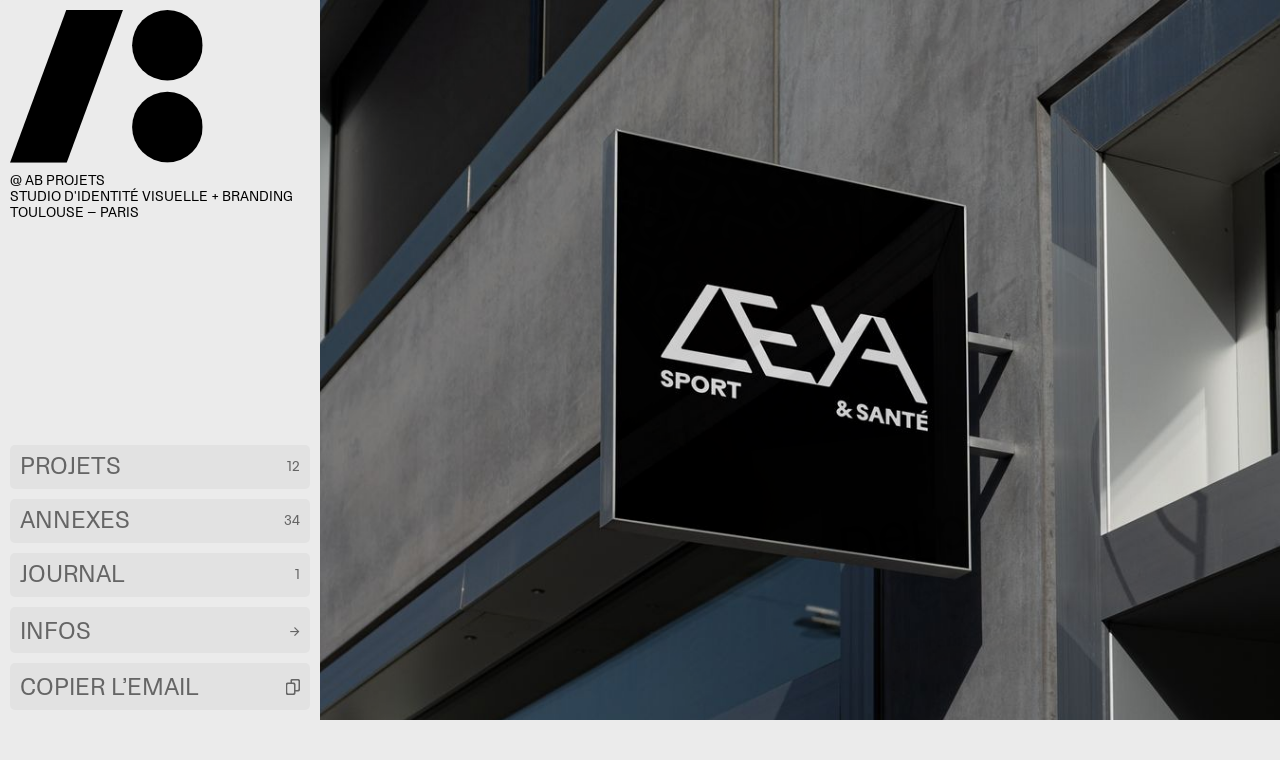

--- FILE ---
content_type: text/html; charset=utf-8
request_url: https://www.abprojets.studio/
body_size: 11385
content:
<!DOCTYPE html><!-- This site was created in Webflow. https://webflow.com --><!-- Last Published: Fri Jan 23 2026 17:17:08 GMT+0000 (Coordinated Universal Time) --><html data-wf-domain="www.abprojets.studio" data-wf-page="667abc57424ccbaf9240de83" data-wf-site="667abc57424ccbaf9240de7b" lang="en"><head><meta charset="utf-8"/><title>AB Projets Studio | Identité visuelle et direction artistique</title><meta content="Studio indépendant spécialisé en création de logo typographique basé à Toulouse." name="description"/><meta content="AB Projets Studio | Identité visuelle et direction artistique" property="og:title"/><meta content="Studio indépendant spécialisé en création de logo typographique basé à Toulouse." property="og:description"/><meta content="https://cdn.prod.website-files.com/667abc57424ccbaf9240de7b/6690deb9a781af18f8a8c976_logo256.png" property="og:image"/><meta content="AB Projets Studio | Identité visuelle et direction artistique" property="twitter:title"/><meta content="Studio indépendant spécialisé en création de logo typographique basé à Toulouse." property="twitter:description"/><meta content="https://cdn.prod.website-files.com/667abc57424ccbaf9240de7b/6690deb9a781af18f8a8c976_logo256.png" property="twitter:image"/><meta property="og:type" content="website"/><meta content="summary_large_image" name="twitter:card"/><meta content="width=device-width, initial-scale=1" name="viewport"/><meta content="Webflow" name="generator"/><link href="https://cdn.prod.website-files.com/667abc57424ccbaf9240de7b/css/abprojets.webflow.shared.45af3d67b.css" rel="stylesheet" type="text/css" integrity="sha384-Ra89Z7BpGm9Keq7fUxojkumecrVo64lGbAWW8cUH/byxNYR5Mbalwo0slef+pBFc" crossorigin="anonymous"/><style>@media (min-width:992px) {html.w-mod-js:not(.w-mod-ix) [data-w-id="5e592174-d45c-b2e1-bdef-7f0b8c28e889"] {background-color:rgba(NaN,NaN,NaN,undefined);}html.w-mod-js:not(.w-mod-ix) [data-w-id="5e592174-d45c-b2e1-bdef-7f0b8c28e88c"] {color:rgba(NaN,NaN,NaN,undefined);}html.w-mod-js:not(.w-mod-ix) [data-w-id="5e592174-d45c-b2e1-bdef-7f0b8c28e88a"] {color:rgba(NaN,NaN,NaN,undefined);}html.w-mod-js:not(.w-mod-ix) [data-w-id="5e592174-d45c-b2e1-bdef-7f0b8c28e893"] {background-color:rgba(NaN,NaN,NaN,undefined);}html.w-mod-js:not(.w-mod-ix) [data-w-id="5e592174-d45c-b2e1-bdef-7f0b8c28e896"] {color:rgba(NaN,NaN,NaN,undefined);}html.w-mod-js:not(.w-mod-ix) [data-w-id="5e592174-d45c-b2e1-bdef-7f0b8c28e894"] {color:rgba(NaN,NaN,NaN,undefined);}html.w-mod-js:not(.w-mod-ix) [data-w-id="5e592174-d45c-b2e1-bdef-7f0b8c28e89d"] {background-color:rgba(NaN,NaN,NaN,undefined);}html.w-mod-js:not(.w-mod-ix) [data-w-id="5e592174-d45c-b2e1-bdef-7f0b8c28e8a0"] {color:rgba(NaN,NaN,NaN,undefined);}html.w-mod-js:not(.w-mod-ix) [data-w-id="5e592174-d45c-b2e1-bdef-7f0b8c28e89e"] {color:rgba(NaN,NaN,NaN,undefined);}}@media (max-width:991px) and (min-width:768px) {html.w-mod-js:not(.w-mod-ix) [data-w-id="5e592174-d45c-b2e1-bdef-7f0b8c28e889"] {background-color:rgba(NaN,NaN,NaN,undefined);}html.w-mod-js:not(.w-mod-ix) [data-w-id="5e592174-d45c-b2e1-bdef-7f0b8c28e88c"] {color:rgba(NaN,NaN,NaN,undefined);}html.w-mod-js:not(.w-mod-ix) [data-w-id="5e592174-d45c-b2e1-bdef-7f0b8c28e88a"] {color:rgba(NaN,NaN,NaN,undefined);}html.w-mod-js:not(.w-mod-ix) [data-w-id="5e592174-d45c-b2e1-bdef-7f0b8c28e893"] {background-color:rgba(NaN,NaN,NaN,undefined);}html.w-mod-js:not(.w-mod-ix) [data-w-id="5e592174-d45c-b2e1-bdef-7f0b8c28e896"] {color:rgba(NaN,NaN,NaN,undefined);}html.w-mod-js:not(.w-mod-ix) [data-w-id="5e592174-d45c-b2e1-bdef-7f0b8c28e894"] {color:rgba(NaN,NaN,NaN,undefined);}html.w-mod-js:not(.w-mod-ix) [data-w-id="5e592174-d45c-b2e1-bdef-7f0b8c28e89d"] {background-color:rgba(NaN,NaN,NaN,undefined);}html.w-mod-js:not(.w-mod-ix) [data-w-id="5e592174-d45c-b2e1-bdef-7f0b8c28e8a0"] {color:rgba(NaN,NaN,NaN,undefined);}html.w-mod-js:not(.w-mod-ix) [data-w-id="5e592174-d45c-b2e1-bdef-7f0b8c28e89e"] {color:rgba(NaN,NaN,NaN,undefined);}}</style><script type="text/javascript">!function(o,c){var n=c.documentElement,t=" w-mod-";n.className+=t+"js",("ontouchstart"in o||o.DocumentTouch&&c instanceof DocumentTouch)&&(n.className+=t+"touch")}(window,document);</script><link href="https://cdn.prod.website-files.com/667abc57424ccbaf9240de7b/6690ddf4931ae6f51b87a80a_favAB.png" rel="shortcut icon" type="image/x-icon"/><link href="https://cdn.prod.website-files.com/667abc57424ccbaf9240de7b/6690deb9a781af18f8a8c976_logo256.png" rel="apple-touch-icon"/><link href="https://abprojets.webflow.io" rel="canonical"/><script type="application/ld+json">
{
  "@context": "https://schema.org",
  "@type": "Organization",
  "name": "AB PROJETS",
  "url": "https://abprojets.webflow.io",
  "sameAs": [
  "https://www.behance.net/ab_projets",
  "https://www.instagram.com/ab_projets/",
  "https://www.linkedin.com/company/7830555"
  ],
  "description": "Graphiste designer studio freelance spécialisé en creation graphique, identité visuelle, branding, conception logo, typographie, toulouse occitanie, logo professionnel, service graphiste, prestataire graphisme, communication visuelle",
  "image": "https://cdn.prod.website-files.com/667abc57424ccbaf9240de7b/6690deb9a781af18f8a8c976_logo256.png",
  "logo": "https://cdn.prod.website-files.com/667abc57424ccbaf9240de7b/6690deb9a781af18f8a8c976_logo256.png",
  "contactPoint": {
    "@type": "ContactPoint",
    "contactType": "Service Client",
    "areaServed": "FR",
    "availableLanguage": ["Français", "Anglais"]
  }
}
</script>
</head><body class="body"><div class="code-transition w-embed"><div id="load" class="transition_onload">
	<div class="text_onload">AB PROJETS STUDIO</div>
</div>

<style>

::-webkit-scrollbar{
  display:none;
}

a{
	text-decoration: none;
	color: black;
}

.transition_onload{
animation: onload 1.5s ease;
    position: fixed;
    top: 0;
    left: 0;
    width: 100%;
    height: 100%;
    background: #EBEBEB;
    opacity: 0;
    z-index: 999;
    pointer-events: none;
}
.text_onload{
animation: onloadt 1s ease;
    position: fixed;
    top: 0;
    left: 0;
    width: 100%;
    height: 100%;
    background: #EBEBEB;
    opacity: 0;
    z-index: 999;
    pointer-events: none;
    padding-top:calc(50vh - 20px);
    text-align:center;
    font-size:48px;
		font-family: 'Protokoll', sans-serif;
}

@keyframes onload{
0%{
opacity:1;
pointer-events: auto;
}
70%{
opacity:1;
pointer-events: auto;
}
100%{
opacity:0;
pointer-events: auto;
}
}

@keyframes onloadt{
0%{
opacity:0;
pointer-events: auto;
}
40%{
opacity:1;
pointer-events: auto;
}
80%{
opacity:1;
pointer-events: auto;
}
100%{
opacity:0;
pointer-events: auto;
}
}

</style></div><section class="home_version_tel"><div class="sectcar car1 w-dyn-list"><div role="list" class="collection-list-4 w-dyn-items"><div role="listitem" class="collection-item-11 w-dyn-item"><section class="section-51"><section style="background-image:url(&quot;https://cdn.prod.website-files.com/667d59ecce52e4bd01c9470e/66a1402dac90e80358f8e993_cover-skooki.jpg&quot;)" class="haut_home_tel"><img src="https://cdn.prod.website-files.com/667abc57424ccbaf9240de7b/668d5a75b370dff6ffcf7f08_Monogramme_blanc.svg" loading="lazy" alt="" class="image-17"/><h1 class="heading-15 v_tel">@ AB PROJETS<br/>STUDIO D&#x27;IDENTITÉ<br/>VISUELLE + BRANDING<br/>TOULOUSE — PARIS</h1><section class="section-41 v_tel"><h1 class="lang v_tel">FR</h1><h1 class="lang grey vlang_tel">EN</h1></section></section></section></div></div></div><div id="mg1" class="sectcar car2 w-dyn-list"><div role="list" class="collection-list-4 w-dyn-items"><div role="listitem" class="collection-item-11 w-dyn-item"><section class="section-51"><section style="background-image:url(&quot;https://cdn.prod.website-files.com/667d59ecce52e4bd01c9470e/66a1402dac90e80358f8e993_cover-skooki.jpg&quot;)" class="haut_home_tel"><img src="https://cdn.prod.website-files.com/667abc57424ccbaf9240de7b/668d5a75b370dff6ffcf7f08_Monogramme_blanc.svg" loading="lazy" alt="" class="image-17"/><h1 class="heading-15 v_tel">@ AB PROJETS<br/>STUDIO D&#x27;IDENTITÉ<br/>VISUELLE + BRANDING<br/>TOULOUSE — PARIS</h1><section class="section-41 v_tel"><h1 class="lang v_tel">FR</h1><h1 class="lang grey vlang_tel">EN</h1></section></section></section></div></div></div><div id="mg2" class="sectcar car2 w-dyn-list"><div role="list" class="collection-list-4 w-dyn-items"><div role="listitem" class="collection-item-11 w-dyn-item"><section class="section-51"><section style="background-image:url(&quot;https://cdn.prod.website-files.com/667d59ecce52e4bd01c9470e/66a141340c04aadfe9f02bb1_cover-asso-photo-LCB.jpg&quot;)" class="haut_home_tel"><img src="https://cdn.prod.website-files.com/667abc57424ccbaf9240de7b/668d5a75b370dff6ffcf7f08_Monogramme_blanc.svg" loading="lazy" alt="" class="image-17"/><h1 class="heading-15 v_tel">@ AB PROJETS<br/>STUDIO D&#x27;IDENTITÉ<br/>VISUELLE + BRANDING<br/>TOULOUSE — PARIS</h1><section class="section-41 v_tel"><h1 class="lang v_tel">FR</h1><h1 class="lang grey vlang_tel">EN</h1></section></section></section></div></div></div><div id="mg3" class="sectcar car3 w-dyn-list"><div role="list" class="collection-list-4 w-dyn-items"><div role="listitem" class="collection-item-11 w-dyn-item"><section class="section-51"><section style="background-image:url(&quot;https://cdn.prod.website-files.com/667d59ecce52e4bd01c9470e/66a141012f869265103e1256_TIBA.jpg&quot;)" class="haut_home_tel"><img src="https://cdn.prod.website-files.com/667abc57424ccbaf9240de7b/668d5a75b370dff6ffcf7f08_Monogramme_blanc.svg" loading="lazy" alt="" class="image-17"/><h1 class="heading-15 v_tel">@ AB PROJETS<br/>STUDIO D&#x27;IDENTITÉ<br/>VISUELLE + BRANDING<br/>TOULOUSE — PARIS</h1><section class="section-41 v_tel"><h1 class="lang v_tel">FR</h1><h1 class="lang grey vlang_tel">EN</h1></section></section></section></div></div></div><div id="mg4" class="sectcar car4 w-dyn-list"><div role="list" class="collection-list-4 w-dyn-items"><div role="listitem" class="collection-item-11 w-dyn-item"><section class="section-51"><section style="background-image:url(&quot;https://cdn.prod.website-files.com/667d59ecce52e4bd01c9470e/66953ba4ae4cf9fd3c5880ee_12.jpg&quot;)" class="haut_home_tel"><img src="https://cdn.prod.website-files.com/667abc57424ccbaf9240de7b/668d5a75b370dff6ffcf7f08_Monogramme_blanc.svg" loading="lazy" alt="" class="image-17"/><h1 class="heading-15 v_tel">@ AB PROJETS<br/>STUDIO D&#x27;IDENTITÉ<br/>VISUELLE + BRANDING<br/>TOULOUSE — PARIS</h1><section class="section-41 v_tel"><h1 class="lang v_tel">FR</h1><h1 class="lang grey vlang_tel">EN</h1></section></section></section></div></div></div><div id="mg5" class="sectcar car5 w-dyn-list"><div role="list" class="collection-list-4 w-dyn-items"><div role="listitem" class="collection-item-11 w-dyn-item"><section class="section-51"><section style="background-image:url(&quot;https://cdn.prod.website-files.com/667d59ecce52e4bd01c9470e/66952e08ffcb17a6af02a417_COUV.jpg&quot;)" class="haut_home_tel"><img src="https://cdn.prod.website-files.com/667abc57424ccbaf9240de7b/668d5a75b370dff6ffcf7f08_Monogramme_blanc.svg" loading="lazy" alt="" class="image-17"/><h1 class="heading-15 v_tel">@ AB PROJETS<br/>STUDIO D&#x27;IDENTITÉ<br/>VISUELLE + BRANDING<br/>TOULOUSE — PARIS</h1><section class="section-41 v_tel"><h1 class="lang v_tel">FR</h1><h1 class="lang grey vlang_tel">EN</h1></section></section></section></div></div></div><div id="mg6" class="sectcar car6 w-dyn-list"><div role="list" class="collection-list-4 w-dyn-items"><div role="listitem" class="collection-item-11 w-dyn-item"><section class="section-51"><section style="background-image:url(&quot;https://cdn.prod.website-files.com/667d59ecce52e4bd01c9470e/6763f82beb64f27b785b0d4a_Enseigne_2.jpg&quot;)" class="haut_home_tel"><img src="https://cdn.prod.website-files.com/667abc57424ccbaf9240de7b/668d5a75b370dff6ffcf7f08_Monogramme_blanc.svg" loading="lazy" alt="" class="image-17"/><h1 class="heading-15 v_tel">@ AB PROJETS<br/>STUDIO D&#x27;IDENTITÉ <br/>VISUELLE + BRANDING<br/>TOULOUSE — PARIS</h1><section class="section-41 v_tel"><h1 class="lang v_tel">FR</h1><h1 class="lang grey vlang_tel">EN</h1></section></section></section></div></div></div><div id="mg7" class="sectcar car7 w-dyn-list"><div role="list" class="collection-list-4 w-dyn-items"><div role="listitem" class="collection-item-11 w-dyn-item"><section class="section-51"><section style="background-image:url(&quot;https://cdn.prod.website-files.com/667d59ecce52e4bd01c9470e/66a142579c14cbf92a4666e4_cover-brunning.jpg&quot;)" class="haut_home_tel"><img src="https://cdn.prod.website-files.com/667abc57424ccbaf9240de7b/668d5a75b370dff6ffcf7f08_Monogramme_blanc.svg" loading="lazy" alt="" class="image-17"/><h1 class="heading-15 v_tel">@ AB PROJETS<br/>STUDIO D&#x27;IDENTITÉ<br/>VISUELLE + BRANDING<br/>TOULOUSE — PARIS</h1><section class="section-41 v_tel"><h1 class="lang v_tel">FR</h1><h1 class="lang grey vlang_tel">EN</h1></section></section></section></div></div></div><div id="mg8" class="sectcar car8 w-dyn-list"><div role="list" class="collection-list-4 w-dyn-items"><div role="listitem" class="collection-item-11 w-dyn-item"><section class="section-51"><section style="background-image:url(&quot;https://cdn.prod.website-files.com/667d59ecce52e4bd01c9470e/66a142b0be418bbd8aa3122b_cover-passpro-podcast.jpg&quot;)" class="haut_home_tel"><img src="https://cdn.prod.website-files.com/667abc57424ccbaf9240de7b/668d5a75b370dff6ffcf7f08_Monogramme_blanc.svg" loading="lazy" alt="" class="image-17"/><h1 class="heading-15 v_tel">@ AB PROJETS<br/>STUDIO D&#x27;IDENTITÉ<br/>VISUELLE + BRANDING<br/>TOULOUSE — PARIS</h1><section class="section-41 v_tel"><h1 class="lang v_tel">FR</h1><h1 class="lang grey vlang_tel">EN</h1></section></section></section></div></div></div><section class="section-50"><section class="section-bas-nav"><div class="w-dyn-list"><div role="list" class="w-dyn-items"><div role="listitem" class="btn_menu w-dyn-item"><a data-w-id="5e592174-d45c-b2e1-bdef-7f0b8c28e889" href="https://abprojets.studio/all-projects" class="link-block-4 w-inline-block"><h1 data-w-id="5e592174-d45c-b2e1-bdef-7f0b8c28e88a" class="text_btn_menu">PROJETS</h1><h1 data-w-id="5e592174-d45c-b2e1-bdef-7f0b8c28e88c" class="indice_btn_menu">12</h1></a></div></div></div><div class="w-dyn-list"><div role="list" class="w-dyn-items"><div role="listitem" class="btn_menu w-dyn-item"><a data-w-id="5e592174-d45c-b2e1-bdef-7f0b8c28e893" href="https://abprojets.studio/annexes" class="link-block-4 w-inline-block"><h1 data-w-id="5e592174-d45c-b2e1-bdef-7f0b8c28e894" class="text_btn_menu">ANNEXES</h1><h1 data-w-id="5e592174-d45c-b2e1-bdef-7f0b8c28e896" class="indice_btn_menu">34</h1></a></div></div></div><div class="w-dyn-list"><div role="list" class="w-dyn-items"><div role="listitem" class="btn_menu w-dyn-item"><a data-w-id="5e592174-d45c-b2e1-bdef-7f0b8c28e89d" href="https://abprojets.studio/idees" class="link-block-4 w-inline-block"><h1 data-w-id="5e592174-d45c-b2e1-bdef-7f0b8c28e89e" class="text_btn_menu">JOURNAL</h1><h1 data-w-id="5e592174-d45c-b2e1-bdef-7f0b8c28e8a0" class="indice_btn_menu">1</h1></a></div></div></div><div class="copy-btn w-embed"><a href="https://abprojets.studio/infos"><div class="btn_side_menu">
      	<div class="text_btn_side_menu">INFOS</div>
      	<div class="picto_btn_side_menu">→</div>
</div></a></div><div class="copy-btn w-embed"><div onclick="myFunction2()" class="btn_side_menu">
				<div class="cont_copy">
      		<div id="copie2" class="text_btn_side_menu2 copy_hide">COPIÉ</div>
      		<div id="copier2" class="text_btn_side_menu2">COPIER L’EMAIL</div>
        </div>
      	<div class="picto_btn_side_menu copy"></div>
</div></div></section></section></section><div class="w-layout-blockcontainer head home w-container"><div class="w-layout-blockcontainer container-6 w-container"><section class="section-39"><section><a href="https://abprojets.studio/" class="section-40 w-inline-block"><img src="https://cdn.prod.website-files.com/667abc57424ccbaf9240de7b/6683f73f627e8add03fb41c9_Monogramme.svg" loading="lazy" id="w-node-_81bf0412-6acd-ad0e-1c04-e992ac161fe5-9240de83" alt="" class="image-15"/></a><a href="https://www.instagram.com/ab_projets/" target="_blank" class="w-inline-block"><h1 class="heading-15">@ AB PROJETS<br/>STUDIO D&#x27;IDENTITÉ VISUELLE + BRANDING<br/>TOULOUSE — PARIS</h1></a><section class="section-41"><h1 class="lang">FR</h1><h1 class="lang grey">EN</h1></section></section><section class="section-bas-nav"><div class="w-dyn-list"><div role="list" class="w-dyn-items"><div role="listitem" class="btn_menu w-dyn-item"><a data-w-id="81bf0412-6acd-ad0e-1c04-e992ac161ff5" style="background-color:rgba(NaN,NaN,NaN,undefined)" href="https://abprojets.studio/all-projects" class="link-block-4 w-inline-block"><h1 style="color:rgba(NaN,NaN,NaN,undefined)" class="text_btn_menu">PROJETS</h1><h1 style="color:rgba(NaN,NaN,NaN,undefined)" class="indice_btn_menu">12</h1></a></div></div></div><div class="w-dyn-list"><div role="list" class="w-dyn-items"><div role="listitem" class="btn_menu w-dyn-item"><a data-w-id="81bf0412-6acd-ad0e-1c04-e992ac161fff" style="background-color:rgba(NaN,NaN,NaN,undefined)" href="https://abprojets.studio/annexes" class="link-block-4 w-inline-block"><h1 style="color:rgba(NaN,NaN,NaN,undefined)" class="text_btn_menu">ANNEXES</h1><h1 style="color:rgba(NaN,NaN,NaN,undefined)" class="indice_btn_menu">34</h1></a></div></div></div><div class="w-dyn-list"><div role="list" class="w-dyn-items"><div role="listitem" class="btn_menu w-dyn-item"><a data-w-id="81bf0412-6acd-ad0e-1c04-e992ac162009" style="background-color:rgba(NaN,NaN,NaN,undefined)" href="https://abprojets.studio/idees" class="link-block-4 w-inline-block"><h1 style="color:rgba(NaN,NaN,NaN,undefined)" class="text_btn_menu">JOURNAL</h1><h1 style="color:rgba(NaN,NaN,NaN,undefined)" class="indice_btn_menu">1</h1></a></div></div></div><div class="copy-btn w-embed"><a href="https://abprojets.studio/infos"><div class="btn_side_menu">
      	<div class="text_btn_side_menu">INFOS</div>
      	<div class="picto_btn_side_menu">→</div>
</div></a>

<style>


.conteneur_header{
color:black;
width:100%;
height:100vh;
display:grid;
grid-template-columns: repeat(12, 1fr);
column-gap: 10px;
}

.navbar{
	position:fixed;
  width:calc(25% - 10px);
  height:100vh;
  display:flex;
  justify-content:space-between;
  flex-direction:column;
	background-color:#EBEBEB;
}
.haut_nav{
margin-left:10px;
margin-top:10px;
}
.logo{
	height:13.5vw;
	width:17vw;
  background:url("https://cdn.prod.website-files.com/667abc57424ccbaf9240de7b/6683f73f627e8add03fb41c9_Monogramme.svg")
 	center no-repeat;
  margin-bottom:10px;
}
.abprojet_intro{
font-family: 'Protokoll', sans-serif;
font-size:16px;
}

.bas_nav{
}

.btn_side_menu{
color:#656565;
background:#E2E2E2;
border-radius:5px;
margin-bottom:10px;
margin-left:10px;
display:flex;
justify-content:space-between;
transition-duration:0.5s;
}

.btn_side_menu:hover {
cursor:pointer;
color:white;
background:black;
transition-duration:0.5s;
}

.text_btn_side_menu{
height:16px;
margin-top:15px;
margin-bottom:15px;
margin-left:10px !important;
font-size:24px;
font-family: 'Protokoll', sans-serif;
}

.picto_btn_side_menu{
height:14px;
margin-top:15px;
margin-bottom:15px;
margin-right:10px !important;
font-family: 'Protokoll', sans-serif;
}

.copy{
height:16px;
width:14px;
margin-top:16px;
background: url("https://cdn.prod.website-files.com/667abc57424ccbaf9240de7b/6683b8206199e18669315521_copy656565.svg")center;
background-size:cover;
}

.btn_side_menu:hover .copy{
background: url("https://cdn.prod.website-files.com/667abc57424ccbaf9240de7b/6683f7d3eeba6f0e63c0d6da_copywhite.svg")center;
background-size:cover;
}

.noir_btn{
color:white;
background-color:black;
}

.descendre_copy_info{
	margin-top:10px;
}
</style></div><div class="copy-btn w-embed"><div onclick="myFunction()" class="btn_side_menu">
				<div class="cont_copy">
      		<div id="copie" class="text_btn_side_menu2 copy_hide">COPIÉ</div>
      		<div id="copier" class="text_btn_side_menu2">COPIER L’EMAIL</div>
        </div>
      	<div class="picto_btn_side_menu copy"></div>
</div>

<style>


.conteneur_header{
color:black;
width:100%;
height:100vh;
display:grid;
grid-template-columns: repeat(12, 1fr);
column-gap: 10px;
}

.navbar{
	position:fixed;
  width:calc(25% - 10px);
  height:100vh;
  display:flex;
  justify-content:space-between;
  flex-direction:column;
	background-color:#EBEBEB;
}
.haut_nav{
margin-left:10px;
margin-top:10px;
}
.logo{
	height:13.5vw;
	width:17vw;
  background:url("https://cdn.prod.website-files.com/667abc57424ccbaf9240de7b/6683f73f627e8add03fb41c9_Monogramme.svg")
 	center no-repeat;
  margin-bottom:10px;
}
.abprojet_intro{
font-family: 'Protokoll', sans-serif;
font-size:16px;
}

.bas_nav{
}

.btn_side_menu{
color:#656565;
background:#E2E2E2;
border-radius:5px;
margin-bottom:10px;
margin-left:10px;
display:flex;
justify-content:space-between;
transition-duration:0.5s;
}

.btn_side_menu:hover {
cursor:pointer;
color:white;
background:black;
transition-duration:0.5s;
}

.text_btn_side_menu2{
padding-top:5px;
height:22px;
margin-top:10px;
margin-bottom:15px;
margin-left:10px;
font-size:24px;
font-family: 'Protokoll', sans-serif;
}

.picto_btn_side_menu{
height:16px;
margin-top:15px;
margin-bottom:15px;
margin-right:15px;
font-size:16px;
font-family: 'Protokoll', sans-serif;
}

.copy{
height:16px;
width:14px;
margin-top:16px;
background: url("https://cdn.prod.website-files.com/667abc57424ccbaf9240de7b/6683b8206199e18669315521_copy656565.svg")center;
background-size:cover;
}

.btn_side_menu:hover .copy{
background: url("https://cdn.prod.website-files.com/667abc57424ccbaf9240de7b/6683f7d3eeba6f0e63c0d6da_copywhite.svg")center;
background-size:cover;

}
.noir_btn{
color:white;
background-color:black;
}

.descendre_copy_info{
	margin-top:10px;
}


.cont_copy{
display:flex;
}

.copy_hide{
width:0;
margin-left:0;
overflow:hidden;
}
.anim_copie{
animation: copie 2s ease;
width:0;
line-height:20px;
height:22px;
margin-left:0;

}
@keyframes copie{
0%{
opacity:1;
width:auto;
margin-left:10px;
}
80%{
opacity:1; 
width:auto;
margin-left:10px;
}
100%{
opacity:0;
width:0;
margin-left:0;
}
}

.anim_copier{
animation: copier 2.2s ease;
width:auto;
line-height:20px;
height:22px;
margin-left:10px;
overflow:hidden;
}
@keyframes copier{
0%{
opacity:0;
width:0;
margin-left:0;
}
80%{
opacity:0;
width:0;
margin-left:0;
}
100%{
opacity:1;
width:auto;
margin-left:10px; 
}
}

@media (max-width: 991px) and (min-width: 767px)  {

.text_btn_side_menu{
height:14px;
margin-top:10px;
margin-bottom:10px;
margin-left:10px !important;
font-size:16px;
font-family: 'Protokoll', sans-serif;
}

.picto_btn_side_menu{
height:14px;
margin-top:8px;
margin-bottom:10px;
margin-right:10px !important;
font-size:10px;
font-family: 'Protokoll', sans-serif;
}

.text_btn_side_menu2{
padding-top:5px;
height:16px;
margin-top:4px;
margin-bottom:15px;
margin-left:5px;
font-size:16px;
font-family: 'Protokoll', sans-serif;
}

.copy{
height:12px;
width:10px;
margin-top:12px;
background: url("https://cdn.prod.website-files.com/667abc57424ccbaf9240de7b/6683b8206199e18669315521_copy656565.svg")center;
background-size:cover;
}

.anim_copie{
animation: copie 2s ease;
width:0;
margin-top:8px;
margin-bottom:12px;
line-height:12px;
height:15px;
margin-left:0;
}
.anim_copier{
animation: copier 2.2s ease;
width:auto;
margin-top:8px;
margin-bottom:12px;
line-height:12px;
height:15px;
margin-left:10px;
}
}

@media (max-width: 767px)  {


.btn_side_menu:hover {
color:#656565;
background-color:#E2E2E2;
}

.btn_side_menu:hover .copy{
background: url("https://cdn.prod.website-files.com/667abc57424ccbaf9240de7b/6683b8206199e18669315521_copy656565.svg")center;
background-size:cover;

}

.anim_copie{
animation: copie 2s ease;
width:0;
line-height:19px;
height:22px;
margin-left:0;

}
.anim_copier{
animation: copier 2.2s ease;
width:auto;
line-height:19px;
height:22px;
margin-left:10px;
}

} 
</style></div></section></section></div><div class="w-layout-blockcontainer header w-container"><div class="carrousel w-dyn-list"><div role="list" class="collection-list w-dyn-items"><div role="listitem" class="collection-item w-dyn-item"><img src="https://cdn.prod.website-files.com/667d59ecce52e4bd01c9470e/66a1402dac90e80358f8e993_cover-skooki.jpg" loading="lazy" id="img1" alt="" sizes="(max-width: 767px) 100vw, (max-width: 991px) 95vw, 940px, 75vw" srcset="https://cdn.prod.website-files.com/667d59ecce52e4bd01c9470e/66a1402dac90e80358f8e993_cover-skooki-p-500.jpg 500w, https://cdn.prod.website-files.com/667d59ecce52e4bd01c9470e/66a1402dac90e80358f8e993_cover-skooki-p-800.jpg 800w, https://cdn.prod.website-files.com/667d59ecce52e4bd01c9470e/66a1402dac90e80358f8e993_cover-skooki-p-1080.jpg 1080w, https://cdn.prod.website-files.com/667d59ecce52e4bd01c9470e/66a1402dac90e80358f8e993_cover-skooki-p-1600.jpg 1600w, https://cdn.prod.website-files.com/667d59ecce52e4bd01c9470e/66a1402dac90e80358f8e993_cover-skooki.jpg 1754w" class="img_carousel img_1"/><img src="https://cdn.prod.website-files.com/667d59ecce52e4bd01c9470e/66a141340c04aadfe9f02bb1_cover-asso-photo-LCB.jpg" loading="lazy" width="Auto" id="img2" alt="" sizes="(max-width: 767px) 100vw, (max-width: 991px) 95vw, 940px, 75vw" srcset="https://cdn.prod.website-files.com/667d59ecce52e4bd01c9470e/66a141340c04aadfe9f02bb1_cover-asso-photo-LCB-p-500.jpg 500w, https://cdn.prod.website-files.com/667d59ecce52e4bd01c9470e/66a141340c04aadfe9f02bb1_cover-asso-photo-LCB-p-800.jpg 800w, https://cdn.prod.website-files.com/667d59ecce52e4bd01c9470e/66a141340c04aadfe9f02bb1_cover-asso-photo-LCB-p-1080.jpg 1080w, https://cdn.prod.website-files.com/667d59ecce52e4bd01c9470e/66a141340c04aadfe9f02bb1_cover-asso-photo-LCB-p-1600.jpg 1600w, https://cdn.prod.website-files.com/667d59ecce52e4bd01c9470e/66a141340c04aadfe9f02bb1_cover-asso-photo-LCB.jpg 1754w" class="img_carousel img_2"/><img src="https://cdn.prod.website-files.com/667d59ecce52e4bd01c9470e/66a141012f869265103e1256_TIBA.jpg" loading="lazy" width="Auto" id="img3" alt="" sizes="(max-width: 767px) 100vw, (max-width: 991px) 95vw, 940px, 75vw" srcset="https://cdn.prod.website-files.com/667d59ecce52e4bd01c9470e/66a141012f869265103e1256_TIBA-p-500.jpg 500w, https://cdn.prod.website-files.com/667d59ecce52e4bd01c9470e/66a141012f869265103e1256_TIBA-p-800.jpg 800w, https://cdn.prod.website-files.com/667d59ecce52e4bd01c9470e/66a141012f869265103e1256_TIBA-p-1080.jpg 1080w, https://cdn.prod.website-files.com/667d59ecce52e4bd01c9470e/66a141012f869265103e1256_TIBA-p-1600.jpg 1600w, https://cdn.prod.website-files.com/667d59ecce52e4bd01c9470e/66a141012f869265103e1256_TIBA.jpg 1754w" class="img_carousel img_3"/><img src="https://cdn.prod.website-files.com/667d59ecce52e4bd01c9470e/66953ba4ae4cf9fd3c5880ee_12.jpg" loading="lazy" width="Auto" id="img4" alt="" sizes="(max-width: 767px) 100vw, (max-width: 991px) 95vw, 940px, 75vw" srcset="https://cdn.prod.website-files.com/667d59ecce52e4bd01c9470e/66953ba4ae4cf9fd3c5880ee_12-p-500.jpg 500w, https://cdn.prod.website-files.com/667d59ecce52e4bd01c9470e/66953ba4ae4cf9fd3c5880ee_12-p-800.jpg 800w, https://cdn.prod.website-files.com/667d59ecce52e4bd01c9470e/66953ba4ae4cf9fd3c5880ee_12-p-1080.jpg 1080w, https://cdn.prod.website-files.com/667d59ecce52e4bd01c9470e/66953ba4ae4cf9fd3c5880ee_12-p-1600.jpg 1600w, https://cdn.prod.website-files.com/667d59ecce52e4bd01c9470e/66953ba4ae4cf9fd3c5880ee_12-p-2000.jpg 2000w, https://cdn.prod.website-files.com/667d59ecce52e4bd01c9470e/66953ba4ae4cf9fd3c5880ee_12-p-2600.jpg 2600w, https://cdn.prod.website-files.com/667d59ecce52e4bd01c9470e/66953ba4ae4cf9fd3c5880ee_12-p-3200.jpg 3200w, https://cdn.prod.website-files.com/667d59ecce52e4bd01c9470e/66953ba4ae4cf9fd3c5880ee_12.jpg 3508w" class="img_carousel img_4"/><img src="https://cdn.prod.website-files.com/667d59ecce52e4bd01c9470e/66952e08ffcb17a6af02a417_COUV.jpg" loading="lazy" width="Auto" id="img5" alt="" sizes="(max-width: 767px) 100vw, (max-width: 991px) 95vw, 940px, 75vw" srcset="https://cdn.prod.website-files.com/667d59ecce52e4bd01c9470e/66952e08ffcb17a6af02a417_COUV-p-500.jpg 500w, https://cdn.prod.website-files.com/667d59ecce52e4bd01c9470e/66952e08ffcb17a6af02a417_COUV-p-800.jpg 800w, https://cdn.prod.website-files.com/667d59ecce52e4bd01c9470e/66952e08ffcb17a6af02a417_COUV-p-1080.jpg 1080w, https://cdn.prod.website-files.com/667d59ecce52e4bd01c9470e/66952e08ffcb17a6af02a417_COUV-p-1600.jpg 1600w, https://cdn.prod.website-files.com/667d59ecce52e4bd01c9470e/66952e08ffcb17a6af02a417_COUV.jpg 1754w" class="img_carousel img_5"/><img src="https://cdn.prod.website-files.com/667d59ecce52e4bd01c9470e/6763f82beb64f27b785b0d4a_Enseigne_2.jpg" loading="lazy" width="Auto" id="img6" alt="" sizes="(max-width: 767px) 100vw, (max-width: 991px) 95vw, 940px, 75vw" srcset="https://cdn.prod.website-files.com/667d59ecce52e4bd01c9470e/6763f82beb64f27b785b0d4a_Enseigne_2-p-500.jpg 500w, https://cdn.prod.website-files.com/667d59ecce52e4bd01c9470e/6763f82beb64f27b785b0d4a_Enseigne_2-p-800.jpg 800w, https://cdn.prod.website-files.com/667d59ecce52e4bd01c9470e/6763f82beb64f27b785b0d4a_Enseigne_2-p-1080.jpg 1080w, https://cdn.prod.website-files.com/667d59ecce52e4bd01c9470e/6763f82beb64f27b785b0d4a_Enseigne_2-p-1600.jpg 1600w, https://cdn.prod.website-files.com/667d59ecce52e4bd01c9470e/6763f82beb64f27b785b0d4a_Enseigne_2.jpg 1754w" class="img_carousel img_6"/><img src="https://cdn.prod.website-files.com/667d59ecce52e4bd01c9470e/66a142579c14cbf92a4666e4_cover-brunning.jpg" loading="lazy" width="Auto" id="img7" alt="" sizes="(max-width: 767px) 100vw, (max-width: 991px) 95vw, 940px, 75vw" srcset="https://cdn.prod.website-files.com/667d59ecce52e4bd01c9470e/66a142579c14cbf92a4666e4_cover-brunning-p-500.jpg 500w, https://cdn.prod.website-files.com/667d59ecce52e4bd01c9470e/66a142579c14cbf92a4666e4_cover-brunning-p-800.jpg 800w, https://cdn.prod.website-files.com/667d59ecce52e4bd01c9470e/66a142579c14cbf92a4666e4_cover-brunning-p-1080.jpg 1080w, https://cdn.prod.website-files.com/667d59ecce52e4bd01c9470e/66a142579c14cbf92a4666e4_cover-brunning-p-1600.jpg 1600w, https://cdn.prod.website-files.com/667d59ecce52e4bd01c9470e/66a142579c14cbf92a4666e4_cover-brunning.jpg 1754w" class="img_carousel img_7"/><img src="https://cdn.prod.website-files.com/667d59ecce52e4bd01c9470e/66a142b0be418bbd8aa3122b_cover-passpro-podcast.jpg" loading="lazy" width="Auto" id="img8" alt="" sizes="(max-width: 767px) 100vw, (max-width: 991px) 95vw, 940px, 75vw" srcset="https://cdn.prod.website-files.com/667d59ecce52e4bd01c9470e/66a142b0be418bbd8aa3122b_cover-passpro-podcast-p-500.jpg 500w, https://cdn.prod.website-files.com/667d59ecce52e4bd01c9470e/66a142b0be418bbd8aa3122b_cover-passpro-podcast-p-800.jpg 800w, https://cdn.prod.website-files.com/667d59ecce52e4bd01c9470e/66a142b0be418bbd8aa3122b_cover-passpro-podcast-p-1080.jpg 1080w, https://cdn.prod.website-files.com/667d59ecce52e4bd01c9470e/66a142b0be418bbd8aa3122b_cover-passpro-podcast-p-1600.jpg 1600w, https://cdn.prod.website-files.com/667d59ecce52e4bd01c9470e/66a142b0be418bbd8aa3122b_cover-passpro-podcast.jpg 1754w" class="img_carousel img_8"/></div></div></div></div></div><div class="w-layout-grid grid_proj_home"><div class="w-dyn-list"><div role="list" class="w-dyn-items"><div role="listitem" class="w-dyn-item"><a href="http://abprojets.studio/coming-soon" class="link-block w-inline-block"><section style="background-image:url(&quot;https://cdn.prod.website-files.com/667d59ecce52e4bd01c9470e/66a0e1b9e7ffe56c270a28d4_Mujo_3.jpg&quot;)" class="section-55"><img src="https://cdn.prod.website-files.com/667d59ecce52e4bd01c9470e/669eccb08bc5f0f5f44444f2_Mujo.jpg" loading="lazy" id="grandeHover" alt="" class="survol-grande allproj"/></section><section class="section-3"><section class="section-2"><h1 class="point">●</h1><h1 class="titre_projet">MUJO</h1></section><section class="section-2"><h1 class="tags">EDITION</h1></section></section></a><div class="info_projet w-richtext"><p>Outils de donation pour les droits d’auteur</p></div></div><div role="listitem" class="w-dyn-item"><a href="http://abprojets.studio/projets/pass-pro-podcast" class="link-block w-inline-block"><section style="background-image:url(&quot;https://cdn.prod.website-files.com/667d59ecce52e4bd01c9470e/669156151ea6c58074a46411_09.jpg&quot;)" class="section-55"><img src="https://cdn.prod.website-files.com/667d59ecce52e4bd01c9470e/669152cce6e8ed64c511ebcd_13.jpg" loading="lazy" id="grandeHover" alt="" class="survol-grande allproj"/></section><section class="section-3"><section class="section-2"><h1 class="point">●</h1><h1 class="titre_projet">PASS PRO</h1></section><section class="section-2"><h1 class="tags">CULTURE</h1></section></section></a><div class="info_projet w-richtext"><p>Podcast dans l’industrie musicale</p></div></div><div role="listitem" class="w-dyn-item"><a href="http://abprojets.studio/projets/les-dunes" class="link-block w-inline-block"><section style="background-image:url(&quot;https://cdn.prod.website-files.com/667d59ecce52e4bd01c9470e/66a0a9e7fa6352714fd480ca_Les_Dunes-2.jpg&quot;)" class="section-55"><img src="https://cdn.prod.website-files.com/667d59ecce52e4bd01c9470e/66a0a999e5246070473b2804_Les_Dunes.jpg" loading="lazy" id="grandeHover" alt="" class="survol-grande allproj"/></section><section class="section-3"><section class="section-2"><h1 class="point">●</h1><h1 class="titre_projet">LES DUNES</h1></section><section class="section-2"><h1 class="tags">MODE</h1></section></section></a><div class="info_projet w-richtext"><p>Marque de prêt-à-porter unisexe</p></div></div><div role="listitem" class="w-dyn-item"><a href="http://abprojets.studio/projets/mon-tiki" class="link-block w-inline-block"><section style="background-image:url(&quot;https://cdn.prod.website-files.com/667d59ecce52e4bd01c9470e/66a0de216902f94e81e7d8f2_montiki2.jpg&quot;)" class="section-55"><img src="https://cdn.prod.website-files.com/667d59ecce52e4bd01c9470e/66a0de1efa0eae55f357227c_montiki.jpg" loading="lazy" id="grandeHover" alt="" class="survol-grande allproj"/></section><section class="section-3"><section class="section-2"><h1 class="point">●</h1><h1 class="titre_projet">MON TIKI</h1></section><section class="section-2"><h1 class="tags">ARTISANAT </h1></section></section></a><div class="info_projet w-richtext"><p>Marque artisanale</p></div></div></div></div><section data-w-id="b1ec7b8d-60dc-b66d-ec18-0c0dcf0930c9" class="section-parralax"><div class="parallax w-dyn-list"><div role="list" class="w-dyn-items"><div role="listitem" class="w-dyn-item"><a href="http://www.abprojets.studio/projets/leya" class="link-block w-inline-block"><section style="background-image:url(&quot;https://cdn.prod.website-files.com/667d59ecce52e4bd01c9470e/6763f4d402215a7fc69d58e4_leya_logo_noir.jpg&quot;)" class="section-55"><img src="https://cdn.prod.website-files.com/667d59ecce52e4bd01c9470e/6763f4df31bfe79111b1562d_posterss.jpg" loading="lazy" id="grandeHover" alt="" class="survol-grande allproj"/></section><section class="section-3"><section class="section-2"><h1 class="point">●</h1><h1 class="titre_projet">LEYA</h1></section><section class="section-2"></section><h1 class="tags">SPORT</h1></section></a><div class="info_projet w-richtext"><p>Centre de sport et de santé</p></div></div><div role="listitem" class="w-dyn-item"><a href="http://abprojets.studio/projets/no-logo-x" class="link-block w-inline-block"><section style="background-image:url(&quot;https://cdn.prod.website-files.com/667d59ecce52e4bd01c9470e/668e2981368decd80f881111_12.jpg&quot;)" class="section-55"><img src="https://cdn.prod.website-files.com/667d59ecce52e4bd01c9470e/668e289a4d8331f8b1965672_06.gif" loading="lazy" id="grandeHover" alt="" class="survol-grande allproj"/></section><section class="section-3"><section class="section-2"><h1 class="point">●</h1><h1 class="titre_projet">NO LOGO X PLATFORM</h1></section><section class="section-2"></section><h1 class="tags">E-MARKETING</h1></section></a><div class="info_projet w-richtext"><p>Plateforme de partenariats entre marques et influenceurs</p></div></div><div role="listitem" class="w-dyn-item"><a href="http://abprojets.studio/projets/skooki" class="link-block w-inline-block"><section style="background-image:url(&quot;https://cdn.prod.website-files.com/667d59ecce52e4bd01c9470e/66a0a746d36c1920de42c64d_Skooki-2.jpg&quot;)" class="section-55"><img src="https://cdn.prod.website-files.com/667d59ecce52e4bd01c9470e/66a0a7442bacd723bc9bf401_Skooki.jpg" loading="lazy" id="grandeHover" alt="" class="survol-grande allproj"/></section><section class="section-3"><section class="section-2"><h1 class="point">●</h1><h1 class="titre_projet">SKOOKI</h1></section><section class="section-2"></section><h1 class="tags">RESTAURATION</h1></section></a><div class="info_projet w-richtext"><p>Bar à tapas</p></div></div><div role="listitem" class="w-dyn-item"><a href="http://abprojets.studio/projets/brunning" class="link-block w-inline-block"><section style="background-image:url(&quot;https://cdn.prod.website-files.com/667d59ecce52e4bd01c9470e/66a0e10b34f5b2211c4eec5a_Brunning-2.jpg&quot;)" class="section-55"><img src="https://cdn.prod.website-files.com/667d59ecce52e4bd01c9470e/66a0e103462bfc0c54b666ca_Brunning.jpg" loading="lazy" id="grandeHover" alt="" class="survol-grande allproj"/></section><section class="section-3"><section class="section-2"><h1 class="point">●</h1><h1 class="titre_projet">BRUNNING</h1></section><section class="section-2"></section><h1 class="tags">SPORT</h1></section></a><div class="info_projet w-richtext"><p>Association sportive</p></div></div></div></div></section><div class="w-dyn-list"><div role="list" class="w-dyn-items"><div role="listitem" class="w-dyn-item"><a href="https://www.abprojets.studio/projets/la-chasseuse-berlinoise-lcb" class="link-block w-inline-block"><section style="background-image:url(&quot;https://cdn.prod.website-files.com/667d59ecce52e4bd01c9470e/669ecd39483421979a79cb28_La_chasseuse-2.jpg&quot;)" class="section-55"><img src="https://cdn.prod.website-files.com/667d59ecce52e4bd01c9470e/67a909c20121dd9da0e30d52_01.jpg" loading="lazy" id="grandeHover" alt="" class="survol-grande allproj"/></section><section class="section-3"><section class="section-2"><h1 class="point">●</h1><h1 class="titre_projet">LA CHASSEUSE BERLINOISE</h1></section><section class="section-2"></section><h1 class="tags">CULTURE</h1></section></a><div class="info_projet w-richtext"><p>Galerie photographique associative</p></div></div><div role="listitem" class="w-dyn-item"><a href="http://abprojets.studio/coming-soon" class="link-block w-inline-block"><section style="background-image:url(&quot;https://cdn.prod.website-files.com/667d59ecce52e4bd01c9470e/66a0acae90b767cd76dd3014_TIBA_2.jpg&quot;)" class="section-55"><img src="https://cdn.prod.website-files.com/667d59ecce52e4bd01c9470e/66a0aca9f75fb48a0743392a_TIBA_1.jpg" loading="lazy" id="grandeHover" alt="" class="survol-grande allproj"/></section><section class="section-3"><section class="section-2"><h1 class="point">●</h1><h1 class="titre_projet">TIBA</h1></section><section class="section-2"></section><h1 class="tags">RESTAURATION</h1></section></a><div class="info_projet w-richtext"><p>Coffee shop vietnamien</p></div></div><div role="listitem" class="w-dyn-item"><a href="http://abprojets.studio/projets/no-logo-agency" class="link-block w-inline-block"><section style="background-image:url(&quot;https://cdn.prod.website-files.com/667d59ecce52e4bd01c9470e/6691462afbe1f8d1043f1e68_02_logo_1.png&quot;)" class="section-55"><img src="https://cdn.prod.website-files.com/667d59ecce52e4bd01c9470e/66914947421e97bbe6b2bd1d_carrousel.jpg" loading="lazy" id="grandeHover" alt="" class="survol-grande allproj"/></section><section class="section-3"><section class="section-2"><h1 class="point">●</h1><h1 class="titre_projet">NO LOGO AGENCY</h1></section><section class="section-2"></section><h1 class="tags">E-MARKETING</h1></section></a><div class="info_projet w-richtext"><p>Agence de marketing digitale</p></div></div><div role="listitem" class="w-dyn-item"><a href="http://abprojets.studio/projets/delphine-yeguiayan" class="link-block w-inline-block"><section style="background-image:url(&quot;https://cdn.prod.website-files.com/667d59ecce52e4bd01c9470e/66a0e0a79e6bf46933e2cde3_Delphine_Yeguiayan_2.jpg&quot;)" class="section-55"><img src="https://cdn.prod.website-files.com/667d59ecce52e4bd01c9470e/66a0e0a2e7bf594c35c2afbc_Delphine_Yeguiayan.jpg" loading="lazy" id="grandeHover" alt="" class="survol-grande allproj"/></section><section class="section-3"><section class="section-2"><h1 class="point">●</h1><h1 class="titre_projet">DELPHINE YEGUIAYAN</h1></section><section class="section-2"></section><h1 class="tags">BIEN-ÊTRE</h1></section></a><div class="info_projet w-richtext"><p>Praticienne en sophrologie</p></div></div></div></div><a id="w-node-_8dde2b28-5aaa-a9d6-243b-e3e38a3de5f6-9240de83" href="https://abprojets.studio/all-projects" class="w-inline-block"><h1 class="heading-7">TOUS LES PROJETS →</h1></a></div><section class="section-16"><div class="footer-fixed w-embed"><div class="footer">
	<div class="haut_footer">
  
  	<div class="left_footer">
      <div class="phrase_info">AB PROJETS EST UN STUDIO DE DESIGN<br>
      SPÉCIALISÉ EN IDENTITÉ<br>
      TYPOGRAPHIQUE ET BRANDING<br>
      BASÉ À TOULOUSE, FR.</div>
      <a href="https://abprojets.studio/mentions-legales" class="mentions_legales">MENTIONS LEGALES</a>
    </div>
    
  	<div class="right_footer">
      <div class="reseaux"><div class="behance"><br></div>
        <a href="https://www.behance.net/ab_projets?locale=fr_FR" target="_blank"><div class="behance">BEHANCE</div></a>
        <a href="https://www.instagram.com/ab_projets/" target="_blank"><div class="instagram">INSTAGRAM</div></a>
        <a href="https://www.linkedin.com/company/78305554/admin/dashboard/" target="_blank"><div class="linkedin">LINKEDIN</div></a>
      </div>
      
      
      <div id="mc_embed_shell">
  <link href="//cdn-images.mailchimp.com/embedcode/classic-061523.css" rel="stylesheet" type="text/css">
  <style type="text/css">
    #mc_embed_signup {
      background: #ebebeb;
      clear: left;
			font-size: 16px !important;
			font-weight: 400 !important;
			font-family: 'Protokoll', sans-serif !important;
      width: 300px;
    }
    
    #mc_embed_signup form {
    display: block;
    position: relative;
    text-align: left;
    margin: 0px !important;
		}

    .mc-field-group {
      display: flex !important;
      align-items: flex-end; /* Align items to the bottom */
      margin-bottom: 20px;
    }
    
    .mc-field-group label {
      margin-right: 10px;
    }
     /* Hide only the specific inline error message */
    .mce_inline_error {
      display: none !important;
    }
		
    .required{
      outline: none !important;
      padding-bottom:2px; !important;
      padding-left:0px; !important;

    }
    
    #mc_embed_signup .mc-field-group {
    clear: left;
    position: relative;
    width: 100% !important;
    padding-bottom: 0 !important;
    margin-bottom: 0 !important;
    min-height: 0px !important;
    display: grid;
		}
    
    .mc-field-group input[type="email"] {
			font-size: 16px !important;
			font-weight: 400 !important;
    	font-weight: regular !important;
			font-family: 'Protokoll', sans-serif !important;
      border: none !important;
      border-bottom: 2px solid black !important;
      border-radius: 0px !important;
      padding: 0px !important;
      margin-right: 10px !important;
      flex-grow: 1;
      margin-right: 0px !important;
      outline: none !important;
      display: block !important;
      background: none !important;
      padding-left: 0px !important;
    }

    #mc-embedded-subscribe {
			font-size: 16px !important;
			font-weight: 400 !important;
    	font-weight: regular !important;
			font-family: 'Protokoll', sans-serif !important;
      padding: 0px !important;
      height: 25px !important;
      background: none !important;
      border: none !important;
      border-bottom: 2px solid black !important;
      border-radius: 0px !important;
      color: black !important;
      flex-shrink: 0 !important;
      width: auto !important;
      cursor: pointer;
      margin-top: 10px !important;
      margin-bottom: 0px !important;
    }

    /* Hide the success message */
    #mce-success-response {
      display: none !important;
    }

    /* Hide specific error messages */
    #mce-error-response {
      display: none !important;
    }

    /* Hide the entire mce-responses block */
    #mce-responses {
      display: none !important;
    }

   

    /* Styling for the placeholder label */
    .placeholder-label {
      position: absolute;
      left: 0;
      top: 17px;
      transition: opacity 0.2s ease;
      opacity: 1;
			font-size: 16px !important;
			font-weight: 400 !important;
    	font-weight: regular !important;
			font-family: 'Protokoll', sans-serif !important;
			cursor:text;
    }

    .placeholder-label.hidden {
      opacity: 0;
      
    }

    .mc-field-group {
      position: relative;
    }
  </style>

  <div id="mc_embed_signup">
    <form action="https://studio.us22.list-manage.com/subscribe/post?u=15e2016decaae6951ba710518&amp;id=2eb6a6e877&amp;f_id=00f4d0e1f0" method="post" id="mc-embedded-subscribe-form" name="mc-embedded-subscribe-form" class="validate" target="_blank">
      <div id="mc_embed_signup_scroll">
        <div class="mc-field-group">
          <label for="mce-EMAIL" class="placeholder-label">S'INSCRIRE À LA NEWSLETTER</label>
          <input type="email" name="EMAIL" class="required email" id="mce-EMAIL" required value="">
          <input type="submit" name="subscribe" id="mc-embedded-subscribe" class="button" value="OK">
        </div>
        <div hidden=""><input type="hidden" name="tags" value="8854"></div>
        <div id="mce-responses" class="clear foot">
          <div class="response" id="mce-error-response">Recipient has too many recent signup requests</div>
          <div class="response" id="mce-success-response">MERCI !</div>
        </div>
        <div aria-hidden="true" style="position: absolute; left: -5000px;">
          <input type="text" name="b_15e2016decaae6951ba710518_2eb6a6e877" tabindex="-1" value="">
        </div>
      </div>
    </form>
  </div>
</div>
    </div>
    
  </div>
  
	<div class="bas_footer"></div>
</div>


<style>

.footer{
position:fixed;
bottom:0;
right:0;
left:0;
color:black;
margin-left:25%;
margin-top:100px;
width:auto;
margin-bottom:8px;
font-size:16px;
font-family: 'Protokoll', sans-serif;
}


.haut_footer{
	display:flex;
  justify-content:space-between;
  margin-bottom:50px;
	margin-right:10px;
}


.left_footer{
width:70%;
}

.phrase_info{
margin-bottom:50px;
}

.right_footer{
display:flex;
flex-direction:column;
justify-content:space-between;
width:auto;
}

.bas_footer{
width:calc(100% - 10px);
height:9.6vw;
margin-right:10px;
background:url("https://cdn.prod.website-files.com/667abc57424ccbaf9240de7b/6683b3f581d7337cfc6d6445_AB-PROJETS.svg")
no-repeat;
}

.reseaux,.mentions_legales{
text-decoration: underline;
cursor:pointer;
}

@media (max-width: 767px)  {

.footer{
position:fixed;
bottom:0;
right:0;
left:0;
color:black;
margin-left:10px;
margin-right:0px;
margin-top:100px;
width:auto;
margin-bottom:8px;
font-size:12px;
line-height:15px;
font-family: 'Protokoll', sans-serif;
}

#mc_embed_signup {
      background: #ebebeb;
      clear: left;
			font-size: 12px !important;
			font-weight: 400 !important;
			font-family: 'Protokoll', sans-serif !important;
      width: 250px;
    }
		
    
    
    #mc_embed_signup .mc-field-group {
    clear: left;
    position: relative;
    width: 100% !important;
    padding-bottom: 0 !important;
    margin-bottom: 0 !important;
    min-height: 0px !important;
    display: grid;
		}
    
    .mc-field-group input[type="email"] {
			font-size: 12px !important;
			font-weight: 400 !important;
    	font-weight: regular !important;
			font-family: 'Protokoll', sans-serif !important;
      border: none !important;
      border-bottom: 1px solid black !important;
      border-radius: 0px !important;
      padding: 0px !important;
      margin-right: 10px !important;
      flex-grow: 1;
      margin-right: 0px !important;
      outline: none !important;
      display: block !important;
      background: none !important;
      padding-left: 0px !important;
    }

    #mc-embedded-subscribe {
			font-size: 12px !important;
			font-weight: 400 !important;
    	font-weight: regular !important;
			font-family: 'Protokoll', sans-serif !important;
      padding: 0px !important;
      height: 23px !important;
      background: none !important;
      border: none !important;
      border-bottom: 1px solid black !important;
      border-radius: 0px !important;
      color: black !important;
      flex-shrink: 0 !important;
      width: auto !important;
      cursor: pointer;
      margin-top: 10px !important;
      margin-bottom: 0px !important;
    }

    /* Styling for the placeholder label */
    .placeholder-label {
      position: absolute;
      left: 0;
      top: 19px;
      transition: opacity 0.2s ease;
      opacity: 1;
			font-size: 12px !important;
			font-weight: 400 !important;
    	font-weight: regular !important;
			font-family: 'Protokoll', sans-serif !important;
			cursor:text;
    }
    
    .button{
    
    }
    
    .haut_footer{
    margin-right:0;
    margin-bottom:30px;
    display:grid;
    grid-template-columns: repeat(12, 1fr);
    }
		
    .right_footer{
    align-items: flex-end;
    margin-right:10px;
    grid-area:1/4/1/-1;
  	}
    
    .left_footer{
    grid-area:1/1/1/8;
  	}	

    .bas_footer{
    width:calc(100% - 0px);
    height:12.5vw;
    margin-right:10px;
    background:url("https://cdn.prod.website-files.com/667abc57424ccbaf9240de7b/6683b3f581d7337cfc6d6445_AB-PROJETS.svg")
    no-repeat;
    }
    .phrase_info{
    margin-bottom:30px;
    }
    
    .mentions_legales{
    line-height:9px;
}

}


@media (max-width: 479px)  {

.footer{
position:fixed;
bottom:0;
right:0;
left:0;
color:black;
margin-left:10px;
margin-right:10px;
margin-top:100px;
width:auto;
margin-bottom:8px;
font-size:12px;
line-height:15px;
font-family: 'Protokoll', sans-serif;
}

.mc-field-group input[type="email"] {
			font-size: 12px !important;
			font-weight: 400 !important;
    	font-weight: regular !important;
			font-family: 'Protokoll', sans-serif !important;
      border: none !important;
      border-bottom: 1px solid black !important;
      border-radius: 0px !important;
      padding: 0px !important;
      margin-right: 10px !important;
      flex-grow: 1;
      margin-right: 0px !important;
      outline: none !important;
      display: block !important;
      background: none !important;
      padding-left: 0px !important;
    }
    
    #mc-embedded-subscribe {
			font-size: 12px !important;
			font-weight: 400 !important;
    	font-weight: regular !important;
			font-family: 'Protokoll', sans-serif !important;
      padding: 0px !important;
      height: 22px !important;
      background: none !important;
      border: none !important;
      border-bottom: 1px solid black !important;
      border-radius: 0px !important;
      color: black !important;
      flex-shrink: 0 !important;
      width: auto !important;
      cursor: pointer;
      margin-top: 10px !important;
      margin-bottom: 0px !important;
    }
    
#mc_embed_signup {
      background: #ebebeb;
      clear: left;
			font-size: 12px !important;
			font-weight: 400 !important;
			font-family: 'Protokoll', sans-serif !important;
      width: 200px;
    }
		
.right_footer{
    align-items: flex-end;
    margin-right:0px;
    grid-area:1/4/1/-1;
  	}
    
    .left_footer{
    grid-area:1/1/1/13;
  	}
}

@media (max-width: 355px)  {

.footer{
position:fixed;
bottom:0;
right:0;
left:0;
color:black;
margin-left:10px;
margin-right:0px;
margin-top:100px;
width:auto;
margin-bottom:8px;
font-size:9px;
line-height:11px;
font-family: 'Protokoll', sans-serif;
}
.mc-field-group input[type="email"] {
			font-size: 9px !important;
			font-weight: 400 !important;
    	font-weight: regular !important;
			font-family: 'Protokoll', sans-serif !important;
      border: none !important;
      border-bottom: 1px solid black !important;
      border-radius: 0px !important;
      padding: 0px !important;
      margin-right: 10px !important;
      flex-grow: 1;
      margin-right: 0px !important;
      outline: none !important;
      display: block !important;
      background: none !important;
      padding-left: 0px !important;
    }
    
    #mc-embedded-subscribe {
			font-size: 9px !important;
			font-weight: 400 !important;
    	font-weight: regular !important;
			font-family: 'Protokoll', sans-serif !important;
      padding: 0px !important;
      height: 21px !important;
      background: none !important;
      border: none !important;
      border-bottom: 1px solid black !important;
      border-radius: 0px !important;
      color: black !important;
      flex-shrink: 0 !important;
      width: auto !important;
      cursor: pointer;
      margin-top: 10px !important;
      margin-bottom: 0px !important;
    }


#mc_embed_signup {
      background: #ebebeb;
      clear: left;
			font-size: 9px !important;
			font-weight: 400 !important;
			font-family: 'Protokoll', sans-serif !important;
      width: 165px;
    }
		/* Styling for the placeholder label */
    .placeholder-label {
      position: absolute;
      left: 0;
      top: 21px;
      transition: opacity 0.2s ease;
      opacity: 1;
			font-size: 9px !important;
			font-weight: 400 !important;
    	font-weight: regular !important;
			font-family: 'Protokoll', sans-serif !important;
			cursor:text;
    }

</style></div></section><script src="https://d3e54v103j8qbb.cloudfront.net/js/jquery-3.5.1.min.dc5e7f18c8.js?site=667abc57424ccbaf9240de7b" type="text/javascript" integrity="sha256-9/aliU8dGd2tb6OSsuzixeV4y/faTqgFtohetphbbj0=" crossorigin="anonymous"></script><script src="https://cdn.prod.website-files.com/667abc57424ccbaf9240de7b/js/webflow.schunk.36b8fb49256177c8.js" type="text/javascript" integrity="sha384-4abIlA5/v7XaW1HMXKBgnUuhnjBYJ/Z9C1OSg4OhmVw9O3QeHJ/qJqFBERCDPv7G" crossorigin="anonymous"></script><script src="https://cdn.prod.website-files.com/667abc57424ccbaf9240de7b/js/webflow.schunk.ff560088e0bd9e74.js" type="text/javascript" integrity="sha384-cEbwBly6SQ1GQaV7P9BWHyDPCeUI5dhXU22CKlbvPwO8zIPPi/av+CbzZqwavg/K" crossorigin="anonymous"></script><script src="https://cdn.prod.website-files.com/667abc57424ccbaf9240de7b/js/webflow.3fc54844.931022c25e08ce91.js" type="text/javascript" integrity="sha384-Ev2uxF9rFGiXalwfks6bAQdG+QbqP815SJ4SjZcosLpnvkMdTp07mYsZHl3T0t0E" crossorigin="anonymous"></script><script type="text/javascript" src="//s3.amazonaws.com/downloads.mailchimp.com/js/mc-validate.js"></script>

<script>
        const myDiv = document.getElementById('myDiv');

        window.addEventListener('scroll', () => {
            // Hauteur totale du document
            const scrollHeight = document.documentElement.scrollHeight;

            // Hauteur visible de la fenêtre
            const windowHeight = window.innerHeight;

            // Position actuelle du scroll
            const scrollTop = window.pageYOffset || document.documentElement.scrollTop;

            // Vérifier si on est proche du bas de la page
            if (scrollTop + windowHeight >= scrollHeight - 170) {
                myDiv.style.display = 'none'; // Fade out
            } else {
                myDiv.style.display = 'block'; // Fade in
            }
        });
    </script>
    
<style>

#myDiv{
transition: opacity 0.3s ease-in-out;
}

</style>

<script type="text/javascript">
  (function($) {
    window.fnames = new Array();
    window.ftypes = new Array();
    fnames[0] = 'EMAIL';
    ftypes[0] = 'email';
    fnames[1] = 'FNAME';
    ftypes[1] = 'text';
    fnames[2] = 'LNAME';
    ftypes[2] = 'text';
    fnames[3] = 'ADDRESS';
    ftypes[3] = 'address';
    fnames[4] = 'PHONE';
    ftypes[4] = 'phone';
    fnames[5] = 'BIRTHDAY';
    ftypes[5] = 'birthday';
  }(jQuery));
  var $mcj = jQuery.noConflict(true);

  // JavaScript to handle label visibility
  document.addEventListener('DOMContentLoaded', function() {
    var emailInput = document.getElementById('mce-EMAIL');
    var placeholderLabel = document.querySelector('.placeholder-label');
    var subscribeButton = document.getElementById('mc-embedded-subscribe');

    emailInput.addEventListener('focus', function() {
      placeholderLabel.classList.add('hidden');
    });

    emailInput.addEventListener('blur', function() {
      if (emailInput.value === '') {
        placeholderLabel.classList.remove('hidden');
      }
    });

    // JavaScript to handle form submission
    var form = document.getElementById('mc-embedded-subscribe-form');

    form.addEventListener('submit', function(event) {
      event.preventDefault();

      // Change button text to 'MERCI !'
      subscribeButton.value = 'MERCI !';

      // Simulate form submission process
      setTimeout(function() {
        // Change button text back to 'OK' after 3 seconds
        subscribeButton.value = 'OK';
      }, 3000); // 3000 milliseconds = 3 seconds
    });
  });
</script>
<div id="transition-overlay"></div>

<style>

#img1, #img2, #img3, #img5, #img6, #img7, #img8{
z-index:8;
opacity:0%;
}

#img1{
animation: carou 12s infinite;
}
#img2{
animation: carou 12s 1.5s infinite;
}
#img3{
animation: carou 12s 3s infinite;
}
#img4{
animation: carou 12s 4.5s infinite;
}
#img5{
animation: carou 12s 6s infinite;
}
#img6{
animation: carou 12s 7.5s infinite;
}
#img7{
animation: carou 12s 9s infinite;
}
#img8{
animation: carou 12s 10.5s infinite;
}

@keyframes carou{
0%{
z-index:10;
opacity:100%;
}
12.5%{
z-index:10;
opacity:100%;
}
20%{
z-index:9;
opacity:100%;
}
21%{
z-index:9;
opacity:0%;
}
100%{
z-index:9;
opacity:0%;
}
}

#mg1, #mg2, #mg3, #mg5, #mg6, #mg7, #mg8{
z-index:1000;
opacity:0%;
}

#mg1{
animation: carou2 12s infinite;
}
#mg2{
animation: carou2 12s 1.5s infinite;
}
#mg3{
animation: carou2 12s 3s infinite;
}
#mg4{
animation: carou2 12s 4.5s infinite;
}
#mg5{
animation: carou2 12s 6s infinite;
}
#mg6{
animation: carou2 12s 7.5s infinite;
}
#mg7{
animation: carou2 12s 9s infinite;
}
#mg8{
animation: carou2 12s 10.5s infinite;
}


@keyframes carou2{
0%{
z-index:1003;
opacity:100%;
}
12.5%{
z-index:1003;
opacity:100%;
}
20%{
z-index:1002;
opacity:100%;
}
21%{
z-index:1002;
opacity:0%;
}
100%{
z-index:1002;
opacity:0%;
}
}

#transition-overlay {
    position: fixed;
    top: 0;
    left: 0;
    width: 100%;
    height: 100%;
    background: #EBEBEB;
    opacity: 0;
    z-index: 9999;
    pointer-events: none;
    transition: opacity 0.5s ease-in-out;
}

#transition-overlay.active {
    opacity: 1;
    pointer-events: auto;
}

@media (max-width:766px){

#transition-overlay {
    display:none;
}

}

</style>


 <script>
        document.addEventListener("DOMContentLoaded", function() {
    const transitionElement = document.getElementById('transition-overlay');
    
    // Réinitialiser l'état de la div de transition au chargement de la page
    transitionElement.classList.remove('active');

    const links = document.querySelectorAll('a');

    links.forEach(link => {
        link.addEventListener('click', function(e) {
            // Vérifier si le lien a l'attribut target="_blank"
            if (link.target === '_blank') {
                return; // Ne pas empêcher l'action par défaut pour les liens avec target="_blank"
            }

            e.preventDefault();
            const targetUrl = this.href;
            transitionElement.classList.add('active');
            setTimeout(() => {
                window.location.href = targetUrl;
            }, 500); // Correspond à la durée de la transition CSS
        });
    });

    window.addEventListener('pageshow', function(event) {
        if (event.persisted) {
            // Si la page est chargée à partir du cache, supprimer la classe active
            transitionElement.classList.remove('active');
        }
    });

    window.addEventListener('beforeunload', function() {
        transitionElement.classList.add('active');
    });
});

    </script>

<script>
function myFunction() {

				var elementCopie = document.querySelector("#copie");
var elementCopier = document.querySelector("#copier");

// Ajouter les classes
elementCopie.classList.add("anim_copie");
elementCopier.classList.add("anim_copier");

// Supprimer les classes après 2,2 secondes (2200 millisecondes)
setTimeout(function() {
    elementCopie.classList.remove("anim_copie");
    elementCopier.classList.remove("anim_copier");
}, 2200);
    // Créer un élément textarea pour copier le texte
    let textarea = document.createElement('textarea');
    textarea.value = "anais@abprojets.studio";
    
    // Ajouter le textarea à la page
    document.body.appendChild(textarea);
    
    // Sélectionner le texte dans le textarea
    textarea.select();
    textarea.setSelectionRange(0, 99999); // Pour les appareils mobiles
    
    try {
        // Copier le texte sélectionné
        let successful = document.execCommand('copy');
    } catch (err) {
    }
    
    // Supprimer le textarea de la page
    document.body.removeChild(textarea);
}
</script>

<script>
function myFunction2() {

				var elementCopie = document.querySelector("#copie2");
var elementCopier = document.querySelector("#copier2");

// Ajouter les classes
elementCopie.classList.add("anim_copie");
elementCopier.classList.add("anim_copier");

// Supprimer les classes après 2,2 secondes (2200 millisecondes)
setTimeout(function() {
    elementCopie.classList.remove("anim_copie");
    elementCopier.classList.remove("anim_copier");
}, 2200);
    // Créer un élément textarea pour copier le texte
    let textarea = document.createElement('textarea');
    textarea.value = "anais@abprojets.studio";
    
    // Ajouter le textarea à la page
    document.body.appendChild(textarea);
    
    // Sélectionner le texte dans le textarea
    textarea.select();
    textarea.setSelectionRange(0, 99999); // Pour les appareils mobiles
    
    try {
        // Copier le texte sélectionné
        let successful = document.execCommand('copy');
    } catch (err) {
    }
    
    // Supprimer le textarea de la page
    document.body.removeChild(textarea);
}
</script></body></html>

--- FILE ---
content_type: text/css
request_url: https://cdn.prod.website-files.com/667abc57424ccbaf9240de7b/css/abprojets.webflow.shared.45af3d67b.css
body_size: 15231
content:
html {
  -webkit-text-size-adjust: 100%;
  -ms-text-size-adjust: 100%;
  font-family: sans-serif;
}

body {
  margin: 0;
}

article, aside, details, figcaption, figure, footer, header, hgroup, main, menu, nav, section, summary {
  display: block;
}

audio, canvas, progress, video {
  vertical-align: baseline;
  display: inline-block;
}

audio:not([controls]) {
  height: 0;
  display: none;
}

[hidden], template {
  display: none;
}

a {
  background-color: #0000;
}

a:active, a:hover {
  outline: 0;
}

abbr[title] {
  border-bottom: 1px dotted;
}

b, strong {
  font-weight: bold;
}

dfn {
  font-style: italic;
}

h1 {
  margin: .67em 0;
  font-size: 2em;
}

mark {
  color: #000;
  background: #ff0;
}

small {
  font-size: 80%;
}

sub, sup {
  vertical-align: baseline;
  font-size: 75%;
  line-height: 0;
  position: relative;
}

sup {
  top: -.5em;
}

sub {
  bottom: -.25em;
}

img {
  border: 0;
}

svg:not(:root) {
  overflow: hidden;
}

hr {
  box-sizing: content-box;
  height: 0;
}

pre {
  overflow: auto;
}

code, kbd, pre, samp {
  font-family: monospace;
  font-size: 1em;
}

button, input, optgroup, select, textarea {
  color: inherit;
  font: inherit;
  margin: 0;
}

button {
  overflow: visible;
}

button, select {
  text-transform: none;
}

button, html input[type="button"], input[type="reset"] {
  -webkit-appearance: button;
  cursor: pointer;
}

button[disabled], html input[disabled] {
  cursor: default;
}

button::-moz-focus-inner, input::-moz-focus-inner {
  border: 0;
  padding: 0;
}

input {
  line-height: normal;
}

input[type="checkbox"], input[type="radio"] {
  box-sizing: border-box;
  padding: 0;
}

input[type="number"]::-webkit-inner-spin-button, input[type="number"]::-webkit-outer-spin-button {
  height: auto;
}

input[type="search"] {
  -webkit-appearance: none;
}

input[type="search"]::-webkit-search-cancel-button, input[type="search"]::-webkit-search-decoration {
  -webkit-appearance: none;
}

legend {
  border: 0;
  padding: 0;
}

textarea {
  overflow: auto;
}

optgroup {
  font-weight: bold;
}

table {
  border-collapse: collapse;
  border-spacing: 0;
}

td, th {
  padding: 0;
}

@font-face {
  font-family: webflow-icons;
  src: url("[data-uri]") format("truetype");
  font-weight: normal;
  font-style: normal;
}

[class^="w-icon-"], [class*=" w-icon-"] {
  speak: none;
  font-variant: normal;
  text-transform: none;
  -webkit-font-smoothing: antialiased;
  -moz-osx-font-smoothing: grayscale;
  font-style: normal;
  font-weight: normal;
  line-height: 1;
  font-family: webflow-icons !important;
}

.w-icon-slider-right:before {
  content: "";
}

.w-icon-slider-left:before {
  content: "";
}

.w-icon-nav-menu:before {
  content: "";
}

.w-icon-arrow-down:before, .w-icon-dropdown-toggle:before {
  content: "";
}

.w-icon-file-upload-remove:before {
  content: "";
}

.w-icon-file-upload-icon:before {
  content: "";
}

* {
  box-sizing: border-box;
}

html {
  height: 100%;
}

body {
  color: #333;
  background-color: #fff;
  min-height: 100%;
  margin: 0;
  font-family: Arial, sans-serif;
  font-size: 14px;
  line-height: 20px;
}

img {
  vertical-align: middle;
  max-width: 100%;
  display: inline-block;
}

html.w-mod-touch * {
  background-attachment: scroll !important;
}

.w-block {
  display: block;
}

.w-inline-block {
  max-width: 100%;
  display: inline-block;
}

.w-clearfix:before, .w-clearfix:after {
  content: " ";
  grid-area: 1 / 1 / 2 / 2;
  display: table;
}

.w-clearfix:after {
  clear: both;
}

.w-hidden {
  display: none;
}

.w-button {
  color: #fff;
  line-height: inherit;
  cursor: pointer;
  background-color: #3898ec;
  border: 0;
  border-radius: 0;
  padding: 9px 15px;
  text-decoration: none;
  display: inline-block;
}

input.w-button {
  -webkit-appearance: button;
}

html[data-w-dynpage] [data-w-cloak] {
  color: #0000 !important;
}

.w-code-block {
  margin: unset;
}

pre.w-code-block code {
  all: inherit;
}

.w-optimization {
  display: contents;
}

.w-webflow-badge, .w-webflow-badge > img {
  box-sizing: unset;
  width: unset;
  height: unset;
  max-height: unset;
  max-width: unset;
  min-height: unset;
  min-width: unset;
  margin: unset;
  padding: unset;
  float: unset;
  clear: unset;
  border: unset;
  border-radius: unset;
  background: unset;
  background-image: unset;
  background-position: unset;
  background-size: unset;
  background-repeat: unset;
  background-origin: unset;
  background-clip: unset;
  background-attachment: unset;
  background-color: unset;
  box-shadow: unset;
  transform: unset;
  direction: unset;
  font-family: unset;
  font-weight: unset;
  color: unset;
  font-size: unset;
  line-height: unset;
  font-style: unset;
  font-variant: unset;
  text-align: unset;
  letter-spacing: unset;
  -webkit-text-decoration: unset;
  text-decoration: unset;
  text-indent: unset;
  text-transform: unset;
  list-style-type: unset;
  text-shadow: unset;
  vertical-align: unset;
  cursor: unset;
  white-space: unset;
  word-break: unset;
  word-spacing: unset;
  word-wrap: unset;
  transition: unset;
}

.w-webflow-badge {
  white-space: nowrap;
  cursor: pointer;
  box-shadow: 0 0 0 1px #0000001a, 0 1px 3px #0000001a;
  visibility: visible !important;
  opacity: 1 !important;
  z-index: 2147483647 !important;
  color: #aaadb0 !important;
  overflow: unset !important;
  background-color: #fff !important;
  border-radius: 3px !important;
  width: auto !important;
  height: auto !important;
  margin: 0 !important;
  padding: 6px !important;
  font-size: 12px !important;
  line-height: 14px !important;
  text-decoration: none !important;
  display: inline-block !important;
  position: fixed !important;
  inset: auto 12px 12px auto !important;
  transform: none !important;
}

.w-webflow-badge > img {
  position: unset;
  visibility: unset !important;
  opacity: 1 !important;
  vertical-align: middle !important;
  display: inline-block !important;
}

h1, h2, h3, h4, h5, h6 {
  margin-bottom: 10px;
  font-weight: bold;
}

h1 {
  margin-top: 20px;
  font-size: 38px;
  line-height: 44px;
}

h2 {
  margin-top: 20px;
  font-size: 32px;
  line-height: 36px;
}

h3 {
  margin-top: 20px;
  font-size: 24px;
  line-height: 30px;
}

h4 {
  margin-top: 10px;
  font-size: 18px;
  line-height: 24px;
}

h5 {
  margin-top: 10px;
  font-size: 14px;
  line-height: 20px;
}

h6 {
  margin-top: 10px;
  font-size: 12px;
  line-height: 18px;
}

p {
  margin-top: 0;
  margin-bottom: 10px;
}

blockquote {
  border-left: 5px solid #e2e2e2;
  margin: 0 0 10px;
  padding: 10px 20px;
  font-size: 18px;
  line-height: 22px;
}

figure {
  margin: 0 0 10px;
}

figcaption {
  text-align: center;
  margin-top: 5px;
}

ul, ol {
  margin-top: 0;
  margin-bottom: 10px;
  padding-left: 40px;
}

.w-list-unstyled {
  padding-left: 0;
  list-style: none;
}

.w-embed:before, .w-embed:after {
  content: " ";
  grid-area: 1 / 1 / 2 / 2;
  display: table;
}

.w-embed:after {
  clear: both;
}

.w-video {
  width: 100%;
  padding: 0;
  position: relative;
}

.w-video iframe, .w-video object, .w-video embed {
  border: none;
  width: 100%;
  height: 100%;
  position: absolute;
  top: 0;
  left: 0;
}

fieldset {
  border: 0;
  margin: 0;
  padding: 0;
}

button, [type="button"], [type="reset"] {
  cursor: pointer;
  -webkit-appearance: button;
  border: 0;
}

.w-form {
  margin: 0 0 15px;
}

.w-form-done {
  text-align: center;
  background-color: #ddd;
  padding: 20px;
  display: none;
}

.w-form-fail {
  background-color: #ffdede;
  margin-top: 10px;
  padding: 10px;
  display: none;
}

label {
  margin-bottom: 5px;
  font-weight: bold;
  display: block;
}

.w-input, .w-select {
  color: #333;
  vertical-align: middle;
  background-color: #fff;
  border: 1px solid #ccc;
  width: 100%;
  height: 38px;
  margin-bottom: 10px;
  padding: 8px 12px;
  font-size: 14px;
  line-height: 1.42857;
  display: block;
}

.w-input::placeholder, .w-select::placeholder {
  color: #999;
}

.w-input:focus, .w-select:focus {
  border-color: #3898ec;
  outline: 0;
}

.w-input[disabled], .w-select[disabled], .w-input[readonly], .w-select[readonly], fieldset[disabled] .w-input, fieldset[disabled] .w-select {
  cursor: not-allowed;
}

.w-input[disabled]:not(.w-input-disabled), .w-select[disabled]:not(.w-input-disabled), .w-input[readonly], .w-select[readonly], fieldset[disabled]:not(.w-input-disabled) .w-input, fieldset[disabled]:not(.w-input-disabled) .w-select {
  background-color: #eee;
}

textarea.w-input, textarea.w-select {
  height: auto;
}

.w-select {
  background-color: #f3f3f3;
}

.w-select[multiple] {
  height: auto;
}

.w-form-label {
  cursor: pointer;
  margin-bottom: 0;
  font-weight: normal;
  display: inline-block;
}

.w-radio {
  margin-bottom: 5px;
  padding-left: 20px;
  display: block;
}

.w-radio:before, .w-radio:after {
  content: " ";
  grid-area: 1 / 1 / 2 / 2;
  display: table;
}

.w-radio:after {
  clear: both;
}

.w-radio-input {
  float: left;
  margin: 3px 0 0 -20px;
  line-height: normal;
}

.w-file-upload {
  margin-bottom: 10px;
  display: block;
}

.w-file-upload-input {
  opacity: 0;
  z-index: -100;
  width: .1px;
  height: .1px;
  position: absolute;
  overflow: hidden;
}

.w-file-upload-default, .w-file-upload-uploading, .w-file-upload-success {
  color: #333;
  display: inline-block;
}

.w-file-upload-error {
  margin-top: 10px;
  display: block;
}

.w-file-upload-default.w-hidden, .w-file-upload-uploading.w-hidden, .w-file-upload-error.w-hidden, .w-file-upload-success.w-hidden {
  display: none;
}

.w-file-upload-uploading-btn {
  cursor: pointer;
  background-color: #fafafa;
  border: 1px solid #ccc;
  margin: 0;
  padding: 8px 12px;
  font-size: 14px;
  font-weight: normal;
  display: flex;
}

.w-file-upload-file {
  background-color: #fafafa;
  border: 1px solid #ccc;
  flex-grow: 1;
  justify-content: space-between;
  margin: 0;
  padding: 8px 9px 8px 11px;
  display: flex;
}

.w-file-upload-file-name {
  font-size: 14px;
  font-weight: normal;
  display: block;
}

.w-file-remove-link {
  cursor: pointer;
  width: auto;
  height: auto;
  margin-top: 3px;
  margin-left: 10px;
  padding: 3px;
  display: block;
}

.w-icon-file-upload-remove {
  margin: auto;
  font-size: 10px;
}

.w-file-upload-error-msg {
  color: #ea384c;
  padding: 2px 0;
  display: inline-block;
}

.w-file-upload-info {
  padding: 0 12px;
  line-height: 38px;
  display: inline-block;
}

.w-file-upload-label {
  cursor: pointer;
  background-color: #fafafa;
  border: 1px solid #ccc;
  margin: 0;
  padding: 8px 12px;
  font-size: 14px;
  font-weight: normal;
  display: inline-block;
}

.w-icon-file-upload-icon, .w-icon-file-upload-uploading {
  width: 20px;
  margin-right: 8px;
  display: inline-block;
}

.w-icon-file-upload-uploading {
  height: 20px;
}

.w-container {
  max-width: 940px;
  margin-left: auto;
  margin-right: auto;
}

.w-container:before, .w-container:after {
  content: " ";
  grid-area: 1 / 1 / 2 / 2;
  display: table;
}

.w-container:after {
  clear: both;
}

.w-container .w-row {
  margin-left: -10px;
  margin-right: -10px;
}

.w-row:before, .w-row:after {
  content: " ";
  grid-area: 1 / 1 / 2 / 2;
  display: table;
}

.w-row:after {
  clear: both;
}

.w-row .w-row {
  margin-left: 0;
  margin-right: 0;
}

.w-col {
  float: left;
  width: 100%;
  min-height: 1px;
  padding-left: 10px;
  padding-right: 10px;
  position: relative;
}

.w-col .w-col {
  padding-left: 0;
  padding-right: 0;
}

.w-col-1 {
  width: 8.33333%;
}

.w-col-2 {
  width: 16.6667%;
}

.w-col-3 {
  width: 25%;
}

.w-col-4 {
  width: 33.3333%;
}

.w-col-5 {
  width: 41.6667%;
}

.w-col-6 {
  width: 50%;
}

.w-col-7 {
  width: 58.3333%;
}

.w-col-8 {
  width: 66.6667%;
}

.w-col-9 {
  width: 75%;
}

.w-col-10 {
  width: 83.3333%;
}

.w-col-11 {
  width: 91.6667%;
}

.w-col-12 {
  width: 100%;
}

.w-hidden-main {
  display: none !important;
}

@media screen and (max-width: 991px) {
  .w-container {
    max-width: 728px;
  }

  .w-hidden-main {
    display: inherit !important;
  }

  .w-hidden-medium {
    display: none !important;
  }

  .w-col-medium-1 {
    width: 8.33333%;
  }

  .w-col-medium-2 {
    width: 16.6667%;
  }

  .w-col-medium-3 {
    width: 25%;
  }

  .w-col-medium-4 {
    width: 33.3333%;
  }

  .w-col-medium-5 {
    width: 41.6667%;
  }

  .w-col-medium-6 {
    width: 50%;
  }

  .w-col-medium-7 {
    width: 58.3333%;
  }

  .w-col-medium-8 {
    width: 66.6667%;
  }

  .w-col-medium-9 {
    width: 75%;
  }

  .w-col-medium-10 {
    width: 83.3333%;
  }

  .w-col-medium-11 {
    width: 91.6667%;
  }

  .w-col-medium-12 {
    width: 100%;
  }

  .w-col-stack {
    width: 100%;
    left: auto;
    right: auto;
  }
}

@media screen and (max-width: 767px) {
  .w-hidden-main, .w-hidden-medium {
    display: inherit !important;
  }

  .w-hidden-small {
    display: none !important;
  }

  .w-row, .w-container .w-row {
    margin-left: 0;
    margin-right: 0;
  }

  .w-col {
    width: 100%;
    left: auto;
    right: auto;
  }

  .w-col-small-1 {
    width: 8.33333%;
  }

  .w-col-small-2 {
    width: 16.6667%;
  }

  .w-col-small-3 {
    width: 25%;
  }

  .w-col-small-4 {
    width: 33.3333%;
  }

  .w-col-small-5 {
    width: 41.6667%;
  }

  .w-col-small-6 {
    width: 50%;
  }

  .w-col-small-7 {
    width: 58.3333%;
  }

  .w-col-small-8 {
    width: 66.6667%;
  }

  .w-col-small-9 {
    width: 75%;
  }

  .w-col-small-10 {
    width: 83.3333%;
  }

  .w-col-small-11 {
    width: 91.6667%;
  }

  .w-col-small-12 {
    width: 100%;
  }
}

@media screen and (max-width: 479px) {
  .w-container {
    max-width: none;
  }

  .w-hidden-main, .w-hidden-medium, .w-hidden-small {
    display: inherit !important;
  }

  .w-hidden-tiny {
    display: none !important;
  }

  .w-col {
    width: 100%;
  }

  .w-col-tiny-1 {
    width: 8.33333%;
  }

  .w-col-tiny-2 {
    width: 16.6667%;
  }

  .w-col-tiny-3 {
    width: 25%;
  }

  .w-col-tiny-4 {
    width: 33.3333%;
  }

  .w-col-tiny-5 {
    width: 41.6667%;
  }

  .w-col-tiny-6 {
    width: 50%;
  }

  .w-col-tiny-7 {
    width: 58.3333%;
  }

  .w-col-tiny-8 {
    width: 66.6667%;
  }

  .w-col-tiny-9 {
    width: 75%;
  }

  .w-col-tiny-10 {
    width: 83.3333%;
  }

  .w-col-tiny-11 {
    width: 91.6667%;
  }

  .w-col-tiny-12 {
    width: 100%;
  }
}

.w-widget {
  position: relative;
}

.w-widget-map {
  width: 100%;
  height: 400px;
}

.w-widget-map label {
  width: auto;
  display: inline;
}

.w-widget-map img {
  max-width: inherit;
}

.w-widget-map .gm-style-iw {
  text-align: center;
}

.w-widget-map .gm-style-iw > button {
  display: none !important;
}

.w-widget-twitter {
  overflow: hidden;
}

.w-widget-twitter-count-shim {
  vertical-align: top;
  text-align: center;
  background: #fff;
  border: 1px solid #758696;
  border-radius: 3px;
  width: 28px;
  height: 20px;
  display: inline-block;
  position: relative;
}

.w-widget-twitter-count-shim * {
  pointer-events: none;
  -webkit-user-select: none;
  user-select: none;
}

.w-widget-twitter-count-shim .w-widget-twitter-count-inner {
  text-align: center;
  color: #999;
  font-family: serif;
  font-size: 15px;
  line-height: 12px;
  position: relative;
}

.w-widget-twitter-count-shim .w-widget-twitter-count-clear {
  display: block;
  position: relative;
}

.w-widget-twitter-count-shim.w--large {
  width: 36px;
  height: 28px;
}

.w-widget-twitter-count-shim.w--large .w-widget-twitter-count-inner {
  font-size: 18px;
  line-height: 18px;
}

.w-widget-twitter-count-shim:not(.w--vertical) {
  margin-left: 5px;
  margin-right: 8px;
}

.w-widget-twitter-count-shim:not(.w--vertical).w--large {
  margin-left: 6px;
}

.w-widget-twitter-count-shim:not(.w--vertical):before, .w-widget-twitter-count-shim:not(.w--vertical):after {
  content: " ";
  pointer-events: none;
  border: solid #0000;
  width: 0;
  height: 0;
  position: absolute;
  top: 50%;
  left: 0;
}

.w-widget-twitter-count-shim:not(.w--vertical):before {
  border-width: 4px;
  border-color: #75869600 #5d6c7b #75869600 #75869600;
  margin-top: -4px;
  margin-left: -9px;
}

.w-widget-twitter-count-shim:not(.w--vertical).w--large:before {
  border-width: 5px;
  margin-top: -5px;
  margin-left: -10px;
}

.w-widget-twitter-count-shim:not(.w--vertical):after {
  border-width: 4px;
  border-color: #fff0 #fff #fff0 #fff0;
  margin-top: -4px;
  margin-left: -8px;
}

.w-widget-twitter-count-shim:not(.w--vertical).w--large:after {
  border-width: 5px;
  margin-top: -5px;
  margin-left: -9px;
}

.w-widget-twitter-count-shim.w--vertical {
  width: 61px;
  height: 33px;
  margin-bottom: 8px;
}

.w-widget-twitter-count-shim.w--vertical:before, .w-widget-twitter-count-shim.w--vertical:after {
  content: " ";
  pointer-events: none;
  border: solid #0000;
  width: 0;
  height: 0;
  position: absolute;
  top: 100%;
  left: 50%;
}

.w-widget-twitter-count-shim.w--vertical:before {
  border-width: 5px;
  border-color: #5d6c7b #75869600 #75869600;
  margin-left: -5px;
}

.w-widget-twitter-count-shim.w--vertical:after {
  border-width: 4px;
  border-color: #fff #fff0 #fff0;
  margin-left: -4px;
}

.w-widget-twitter-count-shim.w--vertical .w-widget-twitter-count-inner {
  font-size: 18px;
  line-height: 22px;
}

.w-widget-twitter-count-shim.w--vertical.w--large {
  width: 76px;
}

.w-background-video {
  color: #fff;
  height: 500px;
  position: relative;
  overflow: hidden;
}

.w-background-video > video {
  object-fit: cover;
  z-index: -100;
  background-position: 50%;
  background-size: cover;
  width: 100%;
  height: 100%;
  margin: auto;
  position: absolute;
  inset: -100%;
}

.w-background-video > video::-webkit-media-controls-start-playback-button {
  -webkit-appearance: none;
  display: none !important;
}

.w-background-video--control {
  background-color: #0000;
  padding: 0;
  position: absolute;
  bottom: 1em;
  right: 1em;
}

.w-background-video--control > [hidden] {
  display: none !important;
}

.w-slider {
  text-align: center;
  clear: both;
  -webkit-tap-highlight-color: #0000;
  tap-highlight-color: #0000;
  background: #ddd;
  height: 300px;
  position: relative;
}

.w-slider-mask {
  z-index: 1;
  white-space: nowrap;
  height: 100%;
  display: block;
  position: relative;
  left: 0;
  right: 0;
  overflow: hidden;
}

.w-slide {
  vertical-align: top;
  white-space: normal;
  text-align: left;
  width: 100%;
  height: 100%;
  display: inline-block;
  position: relative;
}

.w-slider-nav {
  z-index: 2;
  text-align: center;
  -webkit-tap-highlight-color: #0000;
  tap-highlight-color: #0000;
  height: 40px;
  margin: auto;
  padding-top: 10px;
  position: absolute;
  inset: auto 0 0;
}

.w-slider-nav.w-round > div {
  border-radius: 100%;
}

.w-slider-nav.w-num > div {
  font-size: inherit;
  line-height: inherit;
  width: auto;
  height: auto;
  padding: .2em .5em;
}

.w-slider-nav.w-shadow > div {
  box-shadow: 0 0 3px #3336;
}

.w-slider-nav-invert {
  color: #fff;
}

.w-slider-nav-invert > div {
  background-color: #2226;
}

.w-slider-nav-invert > div.w-active {
  background-color: #222;
}

.w-slider-dot {
  cursor: pointer;
  background-color: #fff6;
  width: 1em;
  height: 1em;
  margin: 0 3px .5em;
  transition: background-color .1s, color .1s;
  display: inline-block;
  position: relative;
}

.w-slider-dot.w-active {
  background-color: #fff;
}

.w-slider-dot:focus {
  outline: none;
  box-shadow: 0 0 0 2px #fff;
}

.w-slider-dot:focus.w-active {
  box-shadow: none;
}

.w-slider-arrow-left, .w-slider-arrow-right {
  cursor: pointer;
  color: #fff;
  -webkit-tap-highlight-color: #0000;
  tap-highlight-color: #0000;
  -webkit-user-select: none;
  user-select: none;
  width: 80px;
  margin: auto;
  font-size: 40px;
  position: absolute;
  inset: 0;
  overflow: hidden;
}

.w-slider-arrow-left [class^="w-icon-"], .w-slider-arrow-right [class^="w-icon-"], .w-slider-arrow-left [class*=" w-icon-"], .w-slider-arrow-right [class*=" w-icon-"] {
  position: absolute;
}

.w-slider-arrow-left:focus, .w-slider-arrow-right:focus {
  outline: 0;
}

.w-slider-arrow-left {
  z-index: 3;
  right: auto;
}

.w-slider-arrow-right {
  z-index: 4;
  left: auto;
}

.w-icon-slider-left, .w-icon-slider-right {
  width: 1em;
  height: 1em;
  margin: auto;
  inset: 0;
}

.w-slider-aria-label {
  clip: rect(0 0 0 0);
  border: 0;
  width: 1px;
  height: 1px;
  margin: -1px;
  padding: 0;
  position: absolute;
  overflow: hidden;
}

.w-slider-force-show {
  display: block !important;
}

.w-dropdown {
  text-align: left;
  z-index: 900;
  margin-left: auto;
  margin-right: auto;
  display: inline-block;
  position: relative;
}

.w-dropdown-btn, .w-dropdown-toggle, .w-dropdown-link {
  vertical-align: top;
  color: #222;
  text-align: left;
  white-space: nowrap;
  margin-left: auto;
  margin-right: auto;
  padding: 20px;
  text-decoration: none;
  position: relative;
}

.w-dropdown-toggle {
  -webkit-user-select: none;
  user-select: none;
  cursor: pointer;
  padding-right: 40px;
  display: inline-block;
}

.w-dropdown-toggle:focus {
  outline: 0;
}

.w-icon-dropdown-toggle {
  width: 1em;
  height: 1em;
  margin: auto 20px auto auto;
  position: absolute;
  top: 0;
  bottom: 0;
  right: 0;
}

.w-dropdown-list {
  background: #ddd;
  min-width: 100%;
  display: none;
  position: absolute;
}

.w-dropdown-list.w--open {
  display: block;
}

.w-dropdown-link {
  color: #222;
  padding: 10px 20px;
  display: block;
}

.w-dropdown-link.w--current {
  color: #0082f3;
}

.w-dropdown-link:focus {
  outline: 0;
}

@media screen and (max-width: 767px) {
  .w-nav-brand {
    padding-left: 10px;
  }
}

.w-lightbox-backdrop {
  cursor: auto;
  letter-spacing: normal;
  text-indent: 0;
  text-shadow: none;
  text-transform: none;
  visibility: visible;
  white-space: normal;
  word-break: normal;
  word-spacing: normal;
  word-wrap: normal;
  color: #fff;
  text-align: center;
  z-index: 2000;
  opacity: 0;
  -webkit-user-select: none;
  -moz-user-select: none;
  -webkit-tap-highlight-color: transparent;
  background: #000000e6;
  outline: 0;
  font-family: Helvetica Neue, Helvetica, Ubuntu, Segoe UI, Verdana, sans-serif;
  font-size: 17px;
  font-style: normal;
  font-weight: 300;
  line-height: 1.2;
  list-style: disc;
  position: fixed;
  inset: 0;
  -webkit-transform: translate(0);
}

.w-lightbox-backdrop, .w-lightbox-container {
  -webkit-overflow-scrolling: touch;
  height: 100%;
  overflow: auto;
}

.w-lightbox-content {
  height: 100vh;
  position: relative;
  overflow: hidden;
}

.w-lightbox-view {
  opacity: 0;
  width: 100vw;
  height: 100vh;
  position: absolute;
}

.w-lightbox-view:before {
  content: "";
  height: 100vh;
}

.w-lightbox-group, .w-lightbox-group .w-lightbox-view, .w-lightbox-group .w-lightbox-view:before {
  height: 86vh;
}

.w-lightbox-frame, .w-lightbox-view:before {
  vertical-align: middle;
  display: inline-block;
}

.w-lightbox-figure {
  margin: 0;
  position: relative;
}

.w-lightbox-group .w-lightbox-figure {
  cursor: pointer;
}

.w-lightbox-img {
  width: auto;
  max-width: none;
  height: auto;
}

.w-lightbox-image {
  float: none;
  max-width: 100vw;
  max-height: 100vh;
  display: block;
}

.w-lightbox-group .w-lightbox-image {
  max-height: 86vh;
}

.w-lightbox-caption {
  text-align: left;
  text-overflow: ellipsis;
  white-space: nowrap;
  background: #0006;
  padding: .5em 1em;
  position: absolute;
  bottom: 0;
  left: 0;
  right: 0;
  overflow: hidden;
}

.w-lightbox-embed {
  width: 100%;
  height: 100%;
  position: absolute;
  inset: 0;
}

.w-lightbox-control {
  cursor: pointer;
  background-position: center;
  background-repeat: no-repeat;
  background-size: 24px;
  width: 4em;
  transition: all .3s;
  position: absolute;
  top: 0;
}

.w-lightbox-left {
  background-image: url("[data-uri]");
  display: none;
  bottom: 0;
  left: 0;
}

.w-lightbox-right {
  background-image: url("[data-uri]");
  display: none;
  bottom: 0;
  right: 0;
}

.w-lightbox-close {
  background-image: url("[data-uri]");
  background-size: 18px;
  height: 2.6em;
  right: 0;
}

.w-lightbox-strip {
  white-space: nowrap;
  padding: 0 1vh;
  line-height: 0;
  position: absolute;
  bottom: 0;
  left: 0;
  right: 0;
  overflow: auto hidden;
}

.w-lightbox-item {
  box-sizing: content-box;
  cursor: pointer;
  width: 10vh;
  padding: 2vh 1vh;
  display: inline-block;
  -webkit-transform: translate3d(0, 0, 0);
}

.w-lightbox-active {
  opacity: .3;
}

.w-lightbox-thumbnail {
  background: #222;
  height: 10vh;
  position: relative;
  overflow: hidden;
}

.w-lightbox-thumbnail-image {
  position: absolute;
  top: 0;
  left: 0;
}

.w-lightbox-thumbnail .w-lightbox-tall {
  width: 100%;
  top: 50%;
  transform: translate(0, -50%);
}

.w-lightbox-thumbnail .w-lightbox-wide {
  height: 100%;
  left: 50%;
  transform: translate(-50%);
}

.w-lightbox-spinner {
  box-sizing: border-box;
  border: 5px solid #0006;
  border-radius: 50%;
  width: 40px;
  height: 40px;
  margin-top: -20px;
  margin-left: -20px;
  animation: .8s linear infinite spin;
  position: absolute;
  top: 50%;
  left: 50%;
}

.w-lightbox-spinner:after {
  content: "";
  border: 3px solid #0000;
  border-bottom-color: #fff;
  border-radius: 50%;
  position: absolute;
  inset: -4px;
}

.w-lightbox-hide {
  display: none;
}

.w-lightbox-noscroll {
  overflow: hidden;
}

@media (min-width: 768px) {
  .w-lightbox-content {
    height: 96vh;
    margin-top: 2vh;
  }

  .w-lightbox-view, .w-lightbox-view:before {
    height: 96vh;
  }

  .w-lightbox-group, .w-lightbox-group .w-lightbox-view, .w-lightbox-group .w-lightbox-view:before {
    height: 84vh;
  }

  .w-lightbox-image {
    max-width: 96vw;
    max-height: 96vh;
  }

  .w-lightbox-group .w-lightbox-image {
    max-width: 82.3vw;
    max-height: 84vh;
  }

  .w-lightbox-left, .w-lightbox-right {
    opacity: .5;
    display: block;
  }

  .w-lightbox-close {
    opacity: .8;
  }

  .w-lightbox-control:hover {
    opacity: 1;
  }
}

.w-lightbox-inactive, .w-lightbox-inactive:hover {
  opacity: 0;
}

.w-richtext:before, .w-richtext:after {
  content: " ";
  grid-area: 1 / 1 / 2 / 2;
  display: table;
}

.w-richtext:after {
  clear: both;
}

.w-richtext[contenteditable="true"]:before, .w-richtext[contenteditable="true"]:after {
  white-space: initial;
}

.w-richtext ol, .w-richtext ul {
  overflow: hidden;
}

.w-richtext .w-richtext-figure-selected.w-richtext-figure-type-video div:after, .w-richtext .w-richtext-figure-selected[data-rt-type="video"] div:after, .w-richtext .w-richtext-figure-selected.w-richtext-figure-type-image div, .w-richtext .w-richtext-figure-selected[data-rt-type="image"] div {
  outline: 2px solid #2895f7;
}

.w-richtext figure.w-richtext-figure-type-video > div:after, .w-richtext figure[data-rt-type="video"] > div:after {
  content: "";
  display: none;
  position: absolute;
  inset: 0;
}

.w-richtext figure {
  max-width: 60%;
  position: relative;
}

.w-richtext figure > div:before {
  cursor: default !important;
}

.w-richtext figure img {
  width: 100%;
}

.w-richtext figure figcaption.w-richtext-figcaption-placeholder {
  opacity: .6;
}

.w-richtext figure div {
  color: #0000;
  font-size: 0;
}

.w-richtext figure.w-richtext-figure-type-image, .w-richtext figure[data-rt-type="image"] {
  display: table;
}

.w-richtext figure.w-richtext-figure-type-image > div, .w-richtext figure[data-rt-type="image"] > div {
  display: inline-block;
}

.w-richtext figure.w-richtext-figure-type-image > figcaption, .w-richtext figure[data-rt-type="image"] > figcaption {
  caption-side: bottom;
  display: table-caption;
}

.w-richtext figure.w-richtext-figure-type-video, .w-richtext figure[data-rt-type="video"] {
  width: 60%;
  height: 0;
}

.w-richtext figure.w-richtext-figure-type-video iframe, .w-richtext figure[data-rt-type="video"] iframe {
  width: 100%;
  height: 100%;
  position: absolute;
  top: 0;
  left: 0;
}

.w-richtext figure.w-richtext-figure-type-video > div, .w-richtext figure[data-rt-type="video"] > div {
  width: 100%;
}

.w-richtext figure.w-richtext-align-center {
  clear: both;
  margin-left: auto;
  margin-right: auto;
}

.w-richtext figure.w-richtext-align-center.w-richtext-figure-type-image > div, .w-richtext figure.w-richtext-align-center[data-rt-type="image"] > div {
  max-width: 100%;
}

.w-richtext figure.w-richtext-align-normal {
  clear: both;
}

.w-richtext figure.w-richtext-align-fullwidth {
  text-align: center;
  clear: both;
  width: 100%;
  max-width: 100%;
  margin-left: auto;
  margin-right: auto;
  display: block;
}

.w-richtext figure.w-richtext-align-fullwidth > div {
  padding-bottom: inherit;
  display: inline-block;
}

.w-richtext figure.w-richtext-align-fullwidth > figcaption {
  display: block;
}

.w-richtext figure.w-richtext-align-floatleft {
  float: left;
  clear: none;
  margin-right: 15px;
}

.w-richtext figure.w-richtext-align-floatright {
  float: right;
  clear: none;
  margin-left: 15px;
}

.w-nav {
  z-index: 1000;
  background: #ddd;
  position: relative;
}

.w-nav:before, .w-nav:after {
  content: " ";
  grid-area: 1 / 1 / 2 / 2;
  display: table;
}

.w-nav:after {
  clear: both;
}

.w-nav-brand {
  float: left;
  color: #333;
  text-decoration: none;
  position: relative;
}

.w-nav-link {
  vertical-align: top;
  color: #222;
  text-align: left;
  margin-left: auto;
  margin-right: auto;
  padding: 20px;
  text-decoration: none;
  display: inline-block;
  position: relative;
}

.w-nav-link.w--current {
  color: #0082f3;
}

.w-nav-menu {
  float: right;
  position: relative;
}

[data-nav-menu-open] {
  text-align: center;
  background: #c8c8c8;
  min-width: 200px;
  position: absolute;
  top: 100%;
  left: 0;
  right: 0;
  overflow: visible;
  display: block !important;
}

.w--nav-link-open {
  display: block;
  position: relative;
}

.w-nav-overlay {
  width: 100%;
  display: none;
  position: absolute;
  top: 100%;
  left: 0;
  right: 0;
  overflow: hidden;
}

.w-nav-overlay [data-nav-menu-open] {
  top: 0;
}

.w-nav[data-animation="over-left"] .w-nav-overlay {
  width: auto;
}

.w-nav[data-animation="over-left"] .w-nav-overlay, .w-nav[data-animation="over-left"] [data-nav-menu-open] {
  z-index: 1;
  top: 0;
  right: auto;
}

.w-nav[data-animation="over-right"] .w-nav-overlay {
  width: auto;
}

.w-nav[data-animation="over-right"] .w-nav-overlay, .w-nav[data-animation="over-right"] [data-nav-menu-open] {
  z-index: 1;
  top: 0;
  left: auto;
}

.w-nav-button {
  float: right;
  cursor: pointer;
  -webkit-tap-highlight-color: #0000;
  tap-highlight-color: #0000;
  -webkit-user-select: none;
  user-select: none;
  padding: 18px;
  font-size: 24px;
  display: none;
  position: relative;
}

.w-nav-button:focus {
  outline: 0;
}

.w-nav-button.w--open {
  color: #fff;
  background-color: #c8c8c8;
}

.w-nav[data-collapse="all"] .w-nav-menu {
  display: none;
}

.w-nav[data-collapse="all"] .w-nav-button, .w--nav-dropdown-open, .w--nav-dropdown-toggle-open {
  display: block;
}

.w--nav-dropdown-list-open {
  position: static;
}

@media screen and (max-width: 991px) {
  .w-nav[data-collapse="medium"] .w-nav-menu {
    display: none;
  }

  .w-nav[data-collapse="medium"] .w-nav-button {
    display: block;
  }
}

@media screen and (max-width: 767px) {
  .w-nav[data-collapse="small"] .w-nav-menu {
    display: none;
  }

  .w-nav[data-collapse="small"] .w-nav-button {
    display: block;
  }

  .w-nav-brand {
    padding-left: 10px;
  }
}

@media screen and (max-width: 479px) {
  .w-nav[data-collapse="tiny"] .w-nav-menu {
    display: none;
  }

  .w-nav[data-collapse="tiny"] .w-nav-button {
    display: block;
  }
}

.w-tabs {
  position: relative;
}

.w-tabs:before, .w-tabs:after {
  content: " ";
  grid-area: 1 / 1 / 2 / 2;
  display: table;
}

.w-tabs:after {
  clear: both;
}

.w-tab-menu {
  position: relative;
}

.w-tab-link {
  vertical-align: top;
  text-align: left;
  cursor: pointer;
  color: #222;
  background-color: #ddd;
  padding: 9px 30px;
  text-decoration: none;
  display: inline-block;
  position: relative;
}

.w-tab-link.w--current {
  background-color: #c8c8c8;
}

.w-tab-link:focus {
  outline: 0;
}

.w-tab-content {
  display: block;
  position: relative;
  overflow: hidden;
}

.w-tab-pane {
  display: none;
  position: relative;
}

.w--tab-active {
  display: block;
}

@media screen and (max-width: 479px) {
  .w-tab-link {
    display: block;
  }
}

.w-ix-emptyfix:after {
  content: "";
}

@keyframes spin {
  0% {
    transform: rotate(0);
  }

  100% {
    transform: rotate(360deg);
  }
}

.w-dyn-empty {
  background-color: #ddd;
  padding: 10px;
}

.w-dyn-hide, .w-dyn-bind-empty, .w-condition-invisible {
  display: none !important;
}

.wf-layout-layout {
  display: grid;
}

@font-face {
  font-family: Protokoll;
  src: url("https://cdn.prod.website-files.com/667abc57424ccbaf9240de7b/667c21ebc42af1ea5e67997a_Protokoll%20(Regular).otf") format("opentype");
  font-weight: 400;
  font-style: normal;
  font-display: swap;
}

:root {
  --white: white;
  --black: black;
}

.w-layout-blockcontainer {
  max-width: 940px;
  margin-left: auto;
  margin-right: auto;
  display: block;
}

.w-layout-grid {
  grid-row-gap: 16px;
  grid-column-gap: 16px;
  grid-template-rows: auto auto;
  grid-template-columns: 1fr 1fr;
  grid-auto-columns: 1fr;
  display: grid;
}

@media screen and (max-width: 991px) {
  .w-layout-blockcontainer {
    max-width: 728px;
  }
}

@media screen and (max-width: 767px) {
  .w-layout-blockcontainer {
    max-width: none;
  }
}

.body {
  background-color: #ebebeb;
}

.head {
  z-index: 2;
  background-color: #ebebeb;
  border-radius: 5px;
  max-width: none;
  padding-bottom: 0;
  display: flex;
  position: relative;
}

.head.home {
  padding-bottom: 0;
}

.header {
  background-color: #ebebeb;
  border-bottom-left-radius: 5px;
  flex-flow: column;
  justify-content: flex-start;
  align-items: stretch;
  width: 75%;
  max-width: none;
  height: auto;
  display: flex;
  position: static;
  overflow: visible;
}

.container-6 {
  width: 25%;
  max-width: none;
  margin-left: 0;
  margin-right: 0;
}

.grande {
  object-fit: contain;
  border-radius: 5px;
  width: 100%;
  height: auto;
  display: block;
}

.moyenne {
  object-fit: cover;
  aspect-ratio: auto;
  object-fit: cover;
  object-position: 50% 50%;
  border-radius: 5px;
  width: 100%;
  height: 250px;
  position: relative;
}

.petite {
  float: none;
  aspect-ratio: auto;
  object-fit: cover;
  border-radius: 5px;
  width: 100%;
  max-width: none;
  height: 200px;
  position: static;
}

.titre_projet {
  margin: 10px 15px 3px 0;
  font-family: Protokoll, sans-serif;
  font-size: 16px;
  font-weight: 400;
  line-height: 16px;
}

.titre_projet.inof {
  margin-top: 0;
  margin-bottom: 0;
  margin-left: 0;
}

.titre_projet.grille_t {
  margin-top: 0;
}

.section-2 {
  width: auto;
  display: flex;
}

.tags {
  color: #656565;
  background-color: #e2e2e2;
  border-radius: 5px;
  height: 20px;
  margin-top: 10px;
  margin-bottom: 0;
  margin-right: 0;
  padding: 5px 10px;
  font-family: Protokoll, sans-serif;
  font-size: 12px;
  font-weight: 400;
  line-height: 12px;
}

.section-3 {
  justify-content: space-between;
  align-items: stretch;
  margin-bottom: 0;
  display: flex;
}

.section-3.inof_sup {
  margin-bottom: 10px;
}

.section-3.section_hover_grille_text {
  margin-top: 10px;
}

.point {
  margin-top: 10px;
  margin-bottom: 0;
  margin-right: 5px;
  font-family: Protokoll, sans-serif;
  font-size: 20px;
  line-height: 16px;
}

.point.p_2 {
  color: #ebebeb;
  margin-top: 0;
}

.point.grille_t {
  margin-top: 0;
}

.info_projet {
  width: 80%;
  margin-top: 3px;
  margin-bottom: 5px;
  margin-left: 17px;
  font-family: Protokoll, sans-serif;
  font-weight: 400;
  line-height: 14px;
}

.grid_proj_all {
  grid-column-gap: 11px;
  grid-template-rows: auto;
  grid-template-columns: 1fr 1fr 1fr;
  width: calc(100% - 10px);
  margin: 10px 0 0 0%;
}

.grid_proj_all._4 {
  display: none;
}

.grid_proj_all._3 {
  background-color: #0000;
  display: none;
}

.grid_proj_all._2 {
  display: none;
}

.grid_proj_all._1 {
  background-color: #ebebeb;
  font-size: 15px;
}

.section-5 {
  background-color: #ebebeb;
  border-radius: 5px;
  width: 75%;
  margin-left: 0%;
  padding-bottom: 30px;
}

.grid_proj_home {
  z-index: 2;
  grid-column-gap: 9px;
  background-color: #ebebeb;
  border-bottom-right-radius: 5px;
  border-bottom-left-radius: 5px;
  grid-template-rows: auto auto;
  grid-template-columns: 1fr 1fr 1fr;
  width: 75%;
  margin-top: 0;
  margin-left: 25%;
  margin-right: 0;
  padding-top: 10px;
  padding-bottom: 30px;
  padding-right: 10px;
  position: relative;
}

.img_carousel {
  object-fit: cover;
  opacity: 0;
  border-bottom-left-radius: 5px;
  width: 75%;
  height: 100%;
  animation: 12s infinite opacity1;
  position: absolute;
}

.img_carousel.img_1 {
  height: calc(100vh + 5px);
}

.img_carousel.img_2 {
  height: calc(100vh + 5px);
  animation-delay: 1.5s;
}

.img_carousel.img_3 {
  height: calc(100vh + 5px);
  animation-delay: 3s;
}

.img_carousel.img_4 {
  height: calc(100vh + 5px);
  animation-delay: 4.5s;
}

.img_carousel.img_5 {
  height: calc(100vh + 5px);
  animation-delay: 6s;
}

.img_carousel.img_6 {
  height: calc(100vh + 5px);
  animation-delay: 7.5s;
}

.img_carousel.img_7 {
  height: calc(100vh + 5px);
  animation-delay: 9s;
}

.img_carousel.img_8 {
  height: calc(100vh + 5px);
  animation-delay: 10.5s;
}

.code-embed-3 {
  height: 0%;
  margin-left: 25%;
}

.img_chapeau {
  object-fit: cover;
  border-radius: 5px;
  width: calc(100% - 10px);
  height: 450px;
  margin-top: 10px;
  margin-right: 0;
}

.heading {
  color: #000;
  font-family: Protokoll, sans-serif;
  font-size: 48px;
  font-weight: 400;
}

.section-6 {
  grid-column-gap: 10px;
  grid-row-gap: 10px;
  grid-template-rows: auto;
  grid-template-columns: 1fr 1fr 1fr 1fr 1fr 1fr 1fr 1fr 1fr 1fr;
  grid-auto-columns: 1fr;
  margin-bottom: 0;
  display: grid;
}

.section-6.mobile {
  display: none;
}

.rich_text_proj {
  color: #000;
  font-family: Protokoll, sans-serif;
  font-weight: 400;
}

.section_tags {
  border-radius: 5px;
  flex-flow: wrap;
  line-height: 14px;
  display: flex;
}

.tags_proj_cas {
  background-color: #e2e2e2;
  border-radius: 5px;
  margin-top: 0;
  margin-right: 10px;
  padding: 12px 10px 10px;
  font-family: Protokoll, sans-serif;
  font-size: 16px;
  font-weight: 400;
  line-height: 16px;
}

.tag_lien {
  color: #000;
  background-color: #fff;
  border-radius: 5px;
  margin-top: 0;
  margin-right: 10px;
  padding: 12px 10px 10px;
  font-family: Protokoll, sans-serif;
  font-size: 16px;
  font-weight: 400;
  line-height: 16px;
}

.tag_sup {
  color: #fff;
  background-color: #014dff;
  border-radius: 5px;
  margin-top: 0;
  margin-right: 10px;
  padding: 12px 10px 10px;
  font-family: Protokoll, sans-serif;
  font-size: 16px;
  font-weight: 400;
  line-height: 16px;
}

.body-2 {
  background-color: #ebebeb;
}

.grid_annexes {
  box-sizing: border-box;
  grid-column-gap: 10px;
  grid-row-gap: 10px;
  aspect-ratio: auto;
  object-fit: fill;
  grid-template-rows: auto;
  grid-template-columns: 1fr 1fr 1fr 1fr 1fr 1fr 1fr 1fr 1fr 1fr;
  grid-auto-columns: 1fr;
  display: block;
  position: static;
}

.grille_liste {
  grid-column-gap: 16px;
  grid-row-gap: 16px;
  background-color: #fff;
  border-radius: 5px;
  grid-template-rows: auto;
  grid-template-columns: 1fr 1fr 1fr 1fr 1fr 1fr 1fr 1fr 1fr;
  grid-auto-columns: 1fr;
  margin-bottom: 10px;
  margin-right: 10px;
  display: grid;
}

.info_liste {
  color: #000;
  margin-bottom: 20px;
  font-family: Protokoll, sans-serif;
  font-size: 16px;
  font-weight: 400;
  line-height: 16px;
}

.info_liste.gauche_info_liste {
  color: #000;
  margin-left: 10px;
}

.info_liste.gauche_info_liste.liste_lien {
  color: #000;
  text-decoration: underline;
}

.body-3 {
  box-sizing: border-box;
  object-fit: fill;
  background-color: #ebebeb;
  overflow: visible;
}

.collection-item, .collection-list {
  height: calc(100vh + 5px);
}

.collection-list-wrapper-2 {
  opacity: 1;
  object-fit: fill;
  height: 0;
  overflow: hidden;
}

.section-9 {
  opacity: 1;
  height: auto;
  display: flex;
  overflow: hidden;
}

.image {
  width: calc(33.3% - 5px);
  margin-top: 30px;
  margin-bottom: 30px;
}

.grid-info-haut {
  grid-column-gap: 10px;
  grid-row-gap: 10px;
  grid-template-rows: auto;
  grid-template-columns: 1fr 1fr 1fr 1fr 1fr 1fr 1fr 1fr 1fr;
  grid-auto-columns: 1fr;
  display: grid;
}

.grid-info-haut.v-tel {
  display: none;
}

.image-3 {
  object-fit: cover;
  width: 100%;
  height: 189.444px;
}

.section-11 {
  border-radius: 5px;
  height: 100%;
}

.section-12 {
  font-family: Protokoll, sans-serif;
  font-size: 24px;
  font-weight: 400;
  line-height: 29px;
}

.section-13 {
  border-radius: 5px;
  width: auto;
}

.cont_disciplines {
  height: auto;
  display: block;
  overflow: hidden;
}

.titre_d {
  color: #000;
  width: auto;
  margin: 0;
  font-family: Protokoll, sans-serif;
  font-size: 32px;
  font-weight: 400;
}

.text_d {
  color: #000;
  width: auto;
  margin-top: 0;
  margin-bottom: 0;
  margin-right: 0;
  font-family: Protokoll, sans-serif;
  font-size: 16px;
  line-height: 20px;
}

.body-4 {
  background-color: #ebebeb;
}

.image-5 {
  object-fit: contain;
  border-radius: 5px;
  width: 100%;
  height: auto;
  margin-bottom: 0;
}

.collection-list-wrapper-3 {
  width: 33.3%;
  margin-right: 10px;
  display: block;
}

.collection-list-wrapper-3.vtels {
  display: none;
}

.collection-list-wrapper-4, .collection-list-wrapper-5 {
  width: 33.3%;
  margin-right: 10px;
}

.cont_parutions {
  height: 0;
  margin-bottom: 0;
  display: block;
  overflow: hidden;
}

.cont_retours {
  height: auto;
  display: block;
  overflow: hidden;
}

.cont_p {
  background-color: #fff0;
  border-radius: 5px;
  margin-top: 10px;
  margin-right: 10px;
  display: block;
}

.collection-item-2 {
  background-color: #fff;
  border-radius: 5px;
  justify-content: space-between;
  align-items: stretch;
  margin-bottom: 10px;
  padding: 0;
  display: flex;
}

.titre_p {
  font-family: Protokoll, sans-serif;
  font-size: 32px;
  font-weight: 400;
}

.tiret-p {
  padding-left: 10px;
  padding-right: 10px;
  font-family: Protokoll, sans-serif;
  font-size: 32px;
  font-weight: 400;
}

.sous-titre-p {
  font-family: Protokoll, sans-serif;
  font-size: 32px;
  font-weight: 400;
}

.body-5 {
  background-color: #ebebeb;
}

.cont_idees {
  min-height: 50vh;
  margin-right: 10px;
  padding-top: 10px;
  display: block;
}

.section-14 {
  margin-left: 20px;
  display: flex;
}

.collection-item-3 {
  border-top: 1px solid #000;
}

.collection-list-wrapper-6 {
  border-bottom: 1px solid #000;
}

.date_idee {
  color: #000;
  margin-top: 0;
  margin-bottom: 0;
  margin-left: 20px;
  font-family: Protokoll, sans-serif;
  font-size: 16px;
  font-weight: 400;
  line-height: 15px;
}

.titre-idee {
  color: #000;
  margin-bottom: 0;
  margin-left: 20px;
  font-family: Protokoll, sans-serif;
  font-size: 32px;
  font-weight: 400;
  line-height: 32px;
}

.tags_idee {
  color: #656565;
  background-color: #e2e2e2;
  border-radius: 5px;
  margin-bottom: 20px;
  margin-right: 10px;
  padding: 10px;
  font-family: Protokoll, sans-serif;
  font-size: 16px;
  font-weight: 400;
  line-height: 12px;
}

.heading-5 {
  color: #000;
  width: 75%;
  margin-top: 10px;
  margin-bottom: 0;
  padding-right: 10px;
  font-family: Protokoll, sans-serif;
  font-size: 14px;
  font-weight: 400;
  line-height: 18px;
}

.code-embed-4 {
  display: block;
}

.section-15 {
  display: flex;
}

.heading-6 {
  margin-top: 20px;
  font-family: Protokoll, sans-serif;
  font-size: 32px;
  font-weight: 400;
}

.footer-fixed {
  z-index: auto;
  width: 100%;
  height: 370px;
  margin-bottom: 0%;
  position: static;
  inset: auto 0% 0%;
}

.section-16 {
  float: none;
  aspect-ratio: auto;
  object-fit: fill;
  z-index: 1;
  height: 400px;
  position: relative;
}

.heading-7 {
  text-align: center;
  font-family: Protokoll, sans-serif;
  font-size: 24px;
  font-weight: 400;
}

.survol-grande {
  z-index: 1;
  aspect-ratio: auto;
  opacity: 0;
  object-fit: cover;
  border-radius: 5px;
  width: calc(33% - 6px);
  max-width: none;
  height: 350px;
  position: absolute;
}

.survol-grande:hover {
  opacity: 1;
}

.survol-grande.c2, .survol-grande.c2.allproj {
  width: 100%;
}

.survol-grande.allproj {
  opacity: 1;
  width: 100%;
  height: auto;
  position: static;
}

.survol-grande.allproj:hover {
  opacity: 0;
}

.survol-moyene {
  z-index: 1;
  opacity: 0;
  object-fit: cover;
  border-radius: 5px;
  width: calc(33% - 6px);
  max-width: none;
  height: 250px;
  position: absolute;
}

.survol-moyene:hover {
  opacity: 1;
}

.survol-moyene.c2, .survol-moyene.c2.allproj {
  width: 100%;
}

.survol-moyene.allproj {
  width: calc(25% - 9px);
}

.survol-petite {
  z-index: 1;
  opacity: 0;
  object-fit: cover;
  border-radius: 5px;
  width: calc(33% - 6px);
  max-width: none;
  height: 200px;
  display: inline-block;
  position: absolute;
}

.survol-petite:hover {
  opacity: 1;
}

.survol-petite.c2, .survol-petite.c2.allproj {
  width: 100%;
}

.survol-petite.allproj {
  width: calc(25% - 9px);
}

.link-block {
  display: block;
}

.collection-item-5 {
  grid-column-gap: 16px;
  grid-row-gap: 16px;
  background-color: #fff;
  border-radius: 5px;
  grid-template-rows: auto;
  grid-template-columns: 1fr 1fr 1fr 1fr 1fr 1fr 1fr 1fr 1fr;
  grid-auto-columns: 1fr;
  margin-top: 10px;
  margin-bottom: 0;
  margin-right: 10px;
  padding: 50px 20px;
  display: grid;
}

.link-block-3 {
  justify-content: space-between;
  width: 100%;
  padding: 30px 20px;
  display: flex;
}

.code-embed-5 {
  margin-top: 0;
}

.section-20.is--dark {
  color: #dfdad5;
  background-color: #ebebeb;
}

.splide {
  width: 100%;
  position: relative;
}

.splide.slider1 {
  color: #fff;
  object-fit: fill;
  height: auto;
  overflow: hidden;
}

.splide__slide {
  flex: none;
  height: auto;
  width: 45% !important;
}

.container {
  width: auto;
  max-width: 100%;
  margin-left: auto;
  margin-right: auto;
  padding: 10px 0 0;
  overflow: hidden;
}

.splide__track {
  width: 100%;
}

.splide__list {
  justify-content: flex-start;
  align-items: stretch;
  display: flex;
}

.text-block {
  color: #000;
  margin-top: 3px;
  font-family: Protokoll, sans-serif;
  font-size: 16px;
  font-weight: 400;
  line-height: 17px;
}

.heading-10 {
  color: #000;
  margin-top: 20px;
  margin-bottom: 0;
  font-family: Protokoll, sans-serif;
  font-size: 24px;
  font-weight: 400;
  line-height: 24px;
}

.section-21 {
  color: #fff;
  background-color: #fff;
  border-radius: 5px;
  margin-right: 0;
  padding: 10px 20px 20px;
}

.section-22 {
  width: 75%;
  margin-left: 0%;
}

.container-8 {
  width: 25%;
  max-width: none;
}

.heading-11 {
  margin-top: 10px;
  margin-bottom: 30px;
  font-family: Protokoll, sans-serif;
  font-size: 48px;
  font-weight: 400;
  line-height: 40px;
}

.paragraph-2 {
  margin-right: 10px;
  font-family: Protokoll, sans-serif;
  font-size: 16px;
}

.section-26 {
  width: auto;
  padding-top: 20px;
  display: flex;
}

.section-27 {
  display: flex;
}

.heading-12 {
  opacity: 0;
  width: 10px;
  margin-top: 20px;
  margin-bottom: 0;
  font-family: Protokoll, sans-serif;
  font-size: 15px;
  font-weight: 400;
  line-height: 16px;
  display: none;
}

.body-6 {
  background-color: #ebebeb;
  overflow: visible;
}

.section-29 {
  place-content: end;
  height: auto;
  padding-top: 20px;
}

.image-11 {
  object-fit: cover;
  border-radius: 0 0 0 5px;
  height: 80%;
}

.section-30 {
  grid-column-gap: 10px;
  grid-row-gap: 10px;
  border-bottom: 1px solid #000;
  grid-template-rows: auto;
  grid-template-columns: 1fr 1fr 1fr;
  grid-auto-columns: 1fr;
  justify-content: space-between;
  align-items: flex-end;
  margin-right: 20px;
  display: grid;
}

.titre_article {
  color: #000;
  margin-top: 0;
  margin-bottom: 10px;
  font-family: Protokoll, sans-serif;
  font-size: 48px;
  font-weight: 400;
  line-height: 43px;
}

.date_article {
  color: #000;
  margin-top: 0;
  margin-bottom: 20px;
  font-family: Protokoll, sans-serif;
  font-size: 16px;
  font-weight: 400;
  line-height: 14px;
}

.section-34 {
  z-index: 10;
  background-color: #ebebeb;
  border-bottom-right-radius: 5px;
  border-bottom-left-radius: 5px;
  margin-left: 25%;
  padding-bottom: 50px;
  padding-right: 10px;
  position: relative;
}

.grid-article {
  z-index: 10;
  background-color: #ebebeb;
  grid-template-rows: auto;
  grid-template-columns: 1fr 1fr 1fr 1fr 1fr 1fr 1fr 1fr 1fr;
  margin-top: 0;
  margin-bottom: 0;
  margin-left: 25%;
  padding-top: 0;
  padding-bottom: 30px;
  position: relative;
}

.code-embed-9 {
  margin-right: 10px;
  display: none;
}

.section-39 {
  grid-column-gap: 10px;
  grid-row-gap: 10px;
  flex-flow: column;
  grid-template-rows: auto;
  grid-template-columns: 1fr 1fr 1fr;
  grid-auto-columns: 1fr;
  justify-content: space-between;
  align-items: stretch;
  width: calc(25% - 10px);
  height: 100vh;
  display: flex;
  position: fixed;
  inset: 0% auto auto 0%;
}

.image-15 {
  margin-top: 10px;
  margin-left: 10px;
}

.section-40 {
  grid-column-gap: 10px;
  grid-row-gap: 10px;
  grid-template-rows: auto;
  grid-template-columns: 1fr 1fr 1fr;
  grid-auto-columns: 1fr;
  display: grid;
}

.heading-15 {
  color: #000;
  margin-top: 10px;
  margin-bottom: 10px;
  margin-left: 10px;
  font-family: Protokoll, sans-serif;
  font-size: 14px;
  font-weight: 400;
  line-height: 16px;
}

.section-41 {
  display: none;
}

.lang {
  color: #000;
  margin-top: 10px;
  margin-left: 10px;
  margin-right: 0;
  font-family: Protokoll, sans-serif;
  font-size: 16px;
  font-weight: 400;
  line-height: 16px;
  text-decoration: underline;
}

.lang.grey {
  color: #656565;
  text-decoration: none;
}

.copy-btn.btn_copy_2 {
  align-self: end;
  width: 50%;
  margin-bottom: -10px;
  margin-left: -10px;
}

.section-42 {
  float: none;
  aspect-ratio: auto;
  object-fit: fill;
  z-index: 1;
  height: 60vh;
  position: relative;
}

.section-43 {
  float: none;
  aspect-ratio: auto;
  object-fit: fill;
  z-index: 1;
  height: auto;
  position: relative;
}

.section-44 {
  float: none;
  aspect-ratio: auto;
  object-fit: fill;
  z-index: 1;
  height: 350px;
  position: relative;
}

.section-45 {
  float: none;
  aspect-ratio: auto;
  object-fit: fill;
  z-index: 1;
  height: 60vh;
  position: relative;
}

.section-46, .section-47 {
  float: none;
  aspect-ratio: auto;
  object-fit: fill;
  z-index: 1;
  height: 350px;
  position: relative;
}

.section-48 {
  float: none;
  aspect-ratio: auto;
  object-fit: fill;
  z-index: 1;
  height: 300px;
  position: relative;
}

.body-9 {
  background-color: #ebebeb;
}

.btn_menu {
  background-color: #e2e2e2;
  border-radius: 5px;
  justify-content: space-between;
  align-items: stretch;
  margin-bottom: 10px;
  margin-left: 10px;
  display: block;
}

.text_btn_menu {
  color: #656565;
  margin-top: 10px;
  margin-left: 10px;
  font-family: Protokoll, sans-serif;
  font-size: 24px;
  font-weight: 400;
  line-height: 24px;
}

.indice_btn_menu {
  color: #656565;
  margin-top: 10px;
  margin-right: 10px;
  font-family: Protokoll, sans-serif;
  font-size: 14px;
  font-weight: 400;
  line-height: 24px;
}

.link-block-4 {
  border-radius: 5px;
  justify-content: space-between;
  display: flex;
}

.paragraph-3 {
  color: #000;
  padding-right: 10px;
}

.paragraph-3.vtelp, .home_version_tel {
  display: none;
}

.double-colonne {
  grid-column-gap: 10px;
  grid-row-gap: 10px;
  grid-template-rows: auto;
  grid-template-columns: 1fr 1fr;
  grid-auto-columns: 1fr;
  display: grid;
}

.img_colonne {
  border-radius: 5px;
  margin-bottom: 10px;
}

.empty, .cont_btn_tel, .code-embed-10, .collection-list-wrapper-9 {
  display: none;
}

.section-52 {
  align-items: center;
  display: flex;
}

.section-53 {
  align-content: center;
  align-items: center;
  display: flex;
}

.collection-list-wrapper-11 {
  display: none;
}

.heading-17, .text-block-3 {
  color: #000;
}

.mobile_hide {
  display: none;
}

.ordi_hide {
  display: block;
}

.section-55 {
  background-image: url("https://d3e54v103j8qbb.cloudfront.net/img/background-image.svg");
  background-position: 0 0;
  background-size: cover;
  border-radius: 5px;
}

.utility-page-wrap {
  justify-content: center;
  align-items: center;
  width: 100vw;
  max-width: 100%;
  height: 100vh;
  max-height: 100%;
  display: flex;
}

.utility-page-content {
  text-align: center;
  flex-direction: column;
  width: auto;
  display: flex;
}

.heading-18 {
  text-align: center;
  font-family: Protokoll, sans-serif;
  font-weight: 400;
}

.text-block-4 {
  font-family: Protokoll, sans-serif;
  font-weight: 400;
}

.heading-19 {
  color: #000;
  width: auto;
  margin: 0 0 0%;
  font-family: Protokoll, sans-serif;
  font-size: 48px;
  font-weight: 400;
  line-height: 40px;
}

.body-10 {
  background-color: #ebebeb;
  justify-content: center;
  align-items: center;
  display: flex;
}

.bold-text {
  font-weight: 400;
}

.block_hover_grille {
  margin-bottom: 10px;
}

.grille_hide, .empty-state, .empty-state-2, .empty-state-3 {
  display: none;
}

.rich-text-block {
  color: #000;
  width: 66.66%;
  font-family: Protokoll, sans-serif;
  font-size: 16px;
  font-weight: 400;
}

.rich-text-block.intro-t-article {
  width: 100%;
  font-weight: 400;
}

.heading-20 {
  font-size: 24px;
}

.section-56 {
  width: auto;
  height: auto;
  margin-bottom: 20px;
}

.image-18 {
  aspect-ratio: 2.39;
  object-fit: cover;
  width: 17.5%;
  height: auto;
  margin-bottom: 20px;
}

.square {
  aspect-ratio: auto;
  background-image: url("https://d3e54v103j8qbb.cloudfront.net/img/background-image.svg");
  background-position: 50%;
  background-size: cover;
  border-radius: 5px;
  width: 25svw;
  height: auto;
  margin-bottom: 20px;
  padding: 0;
}

.section-58 {
  box-sizing: border-box;
  aspect-ratio: auto;
  width: auto;
  height: auto;
}

@media screen and (min-width: 1280px) {
  .header {
    height: 100svh;
  }

  .info_projet {
    margin-top: 0;
    margin-bottom: 10px;
  }

  .rich_text_proj {
    font-size: 16px;
  }

  .section-9 {
    height: auto;
  }

  .section-12 {
    flex-flow: column;
    justify-content: space-between;
    align-items: stretch;
    display: flex;
  }

  .titre_d {
    font-size: 48px;
    line-height: 50px;
  }

  .text_d {
    font-size: 24px;
    line-height: 29px;
  }

  .cont_retours {
    height: auto;
  }

  .titre_p, .tiret-p, .sous-titre-p, .heading-6 {
    font-size: 48px;
  }

  .link-block-3 {
    padding-top: 40px;
    padding-bottom: 40px;
  }

  .image-11 {
    height: 80%;
  }

  .section-30 {
    border-bottom: 1px solid #000;
  }

  .copy-btn.btn_copy_2 {
    align-self: start;
  }

  .collection-list-wrapper-11 {
    display: none;
  }

  .rich-text-block {
    width: 56%;
  }

  .square {
    aspect-ratio: auto;
    width: 18svw;
  }
}

@media screen and (min-width: 1440px) {
  .info_liste {
    text-decoration: none;
  }

  .info_liste.gauche_info_liste.liste_lien {
    text-decoration: underline;
  }

  .section-11 {
    width: 100%;
  }

  .section-12 {
    text-align: left;
    flex-flow: column;
    justify-content: space-between;
    align-items: flex-start;
    display: flex;
  }

  .cont_retours {
    height: auto;
    padding-bottom: 0;
  }

  .splide__slide {
    width: 28% !important;
  }

  .image-11 {
    object-fit: cover;
    height: 80%;
  }

  .heading-15 {
    font-size: 16px;
  }

  .copy-btn.btn_copy_2 {
    clear: none;
    text-transform: capitalize;
    display: block;
    position: static;
    left: 0;
  }

  .section-46, .section-47, .section-48 {
    height: 400px;
  }

  .rich-text-block {
    font-family: Protokoll, sans-serif;
    font-weight: 400;
  }

  .square {
    aspect-ratio: auto;
    width: 16svw;
  }
}

@media screen and (max-width: 991px) {
  .head {
    padding-bottom: 0;
  }

  .grande {
    height: 200px;
  }

  .moyenne {
    height: 150px;
  }

  .petite {
    height: 100px;
  }

  .titre_projet {
    margin-top: 13px;
    margin-bottom: 0;
    font-size: 12px;
    line-height: 16px;
  }

  .section-2 {
    line-height: 20px;
  }

  .tags {
    white-space: nowrap;
    height: 18px;
    padding-top: 4px;
    padding-bottom: 4px;
    font-size: 8px;
  }

  .point {
    margin-top: 13px;
    font-size: 12px;
  }

  .info_projet {
    width: 90%;
    margin-top: 0;
    margin-bottom: 0;
    margin-left: 0;
    font-size: 12px;
  }

  .grid_proj_home {
    grid-template-columns: 1fr 1fr 1fr;
  }

  .img_chapeau {
    height: 400px;
  }

  .heading {
    font-size: 32px;
    line-height: 32px;
  }

  .tags_proj_cas, .tag_lien, .tag_sup {
    padding-top: 12px;
  }

  .info_liste {
    margin-top: 15px;
    margin-bottom: 15px;
    font-size: 12px;
    line-height: 12px;
  }

  .info_liste.gauche_info_liste {
    margin-top: 15px;
    margin-bottom: 15px;
    font-size: 12px;
  }

  .info_liste.gauche_info_liste.liste_lien {
    text-decoration: underline;
  }

  .section-9, .cont_disciplines {
    height: auto;
  }

  .titre_d {
    font-size: 24px;
    line-height: 28px;
  }

  .image-5 {
    height: auto;
  }

  .collection-list-wrapper-3 {
    width: 33.3%;
  }

  .collection-list-wrapper-3.vtels {
    display: none;
  }

  .collection-list-wrapper-4, .collection-list-wrapper-5 {
    width: 33.3%;
  }

  .cont_parutions {
    height: 0;
  }

  .cont_retours {
    height: auto;
  }

  .titre_p {
    margin-top: 10px;
    font-size: 24px;
    line-height: 20px;
  }

  .tiret-p {
    margin-top: 10px;
    font-size: 25px;
    line-height: 20px;
  }

  .sous-titre-p {
    margin-top: 10px;
    font-size: 24px;
    line-height: 20px;
  }

  .date_idee {
    font-size: 12px;
  }

  .titre-idee {
    margin-top: 15px;
    font-size: 24px;
    line-height: 24px;
  }

  .tags_idee {
    margin-top: 15px;
    margin-bottom: 15px;
    font-size: 12px;
    line-height: 8px;
  }

  .heading-6 {
    margin-top: 10px;
    font-size: 24px;
    line-height: 20px;
  }

  .footer-fixed {
    height: 300px;
  }

  .heading-7 {
    font-size: 16px;
  }

  .survol-grande, .survol-grande.c2, .survol-grande.c2.allproj {
    height: 200px;
  }

  .survol-grande.allproj {
    height: auto;
  }

  .survol-moyene {
    height: 200px;
  }

  .survol-moyene.c2, .survol-moyene.c2.allproj, .survol-moyene.allproj {
    height: 150px;
  }

  .survol-petite, .survol-petite.c2, .survol-petite.c2.allproj, .survol-petite.allproj {
    height: 100px;
  }

  .collection-item-5, .link-block-3 {
    padding-top: 20px;
    padding-bottom: 20px;
  }

  .splide__slide {
    width: 60% !important;
  }

  .container {
    width: auto;
    padding-left: 0;
    padding-right: 0;
  }

  .text-block {
    font-size: 12px;
    line-height: 14px;
  }

  .heading-10 {
    font-size: 16px;
    line-height: 16px;
  }

  .section-26 {
    padding-top: 15px;
  }

  .section-29 {
    height: auto;
  }

  .image-11 {
    object-fit: cover;
    height: 80%;
  }

  .titre_article {
    color: #000;
    font-size: 32px;
    line-height: 32px;
  }

  .date_article {
    color: #000;
  }

  .grid-article {
    padding-top: 10px;
    padding-bottom: 20px;
  }

  .heading-15 {
    margin-bottom: 0;
    font-size: 12px;
    line-height: 12px;
  }

  .section-41 {
    line-height: 14px;
  }

  .lang {
    font-size: 12px;
  }

  .copy-btn.btn_copy_2 {
    width: calc(50% + 10px);
    margin-bottom: -10px;
    margin-left: -10px;
  }

  .section-42 {
    height: 400px;
  }

  .section-43 {
    height: auto;
  }

  .section-46 {
    height: 350px;
  }

  .section-47, .section-48 {
    height: 300px;
  }

  .text_btn_menu, .text_btn_menu.noir_btn {
    font-size: 16px;
    line-height: 14px;
  }

  .indice_btn_menu, .indice_btn_menu.noir_btn {
    font-size: 10px;
    line-height: 14px;
  }

  .paragraph-3 {
    color: #000;
    font-size: 16px;
    line-height: 20px;
  }

  .collection-list-wrapper-9, .collection-list-wrapper-11 {
    display: none;
  }

  .heading-17, .text-block-3 {
    color: #000;
  }

  .code-transition {
    display: block;
  }

  .rich-text-block {
    width: 100%;
  }

  .rich-text-block.intro-t-article {
    overflow-wrap: normal;
    font-weight: 400;
  }

  .square {
    width: 34svw;
    margin-bottom: 15px;
  }
}

@media screen and (max-width: 767px) {
  .head {
    margin-left: 10px;
    margin-right: 0;
    padding-bottom: 0;
  }

  .head.home {
    display: none;
  }

  .header {
    width: calc(100% - 10px);
    margin-top: 10px;
    margin-left: 0;
    margin-right: 0;
  }

  .container-6 {
    display: none;
  }

  .titre_projet {
    margin-bottom: 3px;
    font-size: 10px;
    line-height: 12px;
  }

  .tags {
    height: 18px;
    line-height: 12px;
  }

  .point {
    font-size: 10px;
    line-height: 11px;
  }

  .info_projet {
    color: #000;
    font-size: 10px;
  }

  .section-5 {
    width: 100%;
    margin-bottom: -10px;
  }

  .grid_proj_home {
    display: none;
  }

  .img_chapeau {
    height: 300px;
  }

  .heading {
    margin-top: 10px;
  }

  .section-6 {
    display: none;
  }

  .section-6.mobile {
    margin-bottom: 30px;
    display: block;
  }

  .rich_text_proj.proj_texte_tel {
    max-height: 100px;
    margin-top: 10px;
    margin-right: 10px;
    line-height: 20px;
    overflow: hidden;
  }

  .tags_proj_cas, .tag_lien, .tag_sup {
    padding-top: 7px;
    padding-bottom: 5px;
    font-size: 12px;
    line-height: 14px;
  }

  .grille_liste {
    grid-column-gap: 10px;
    grid-row-gap: 10px;
    grid-template-columns: 1fr 1fr 1fr 1fr 1fr 1fr 1fr 1fr 1fr;
    margin-right: 0;
  }

  .info_liste.gauche_info_liste.liste_lien {
    text-decoration: underline;
  }

  .section-9 {
    height: auto;
  }

  .image {
    width: calc(100% - 10px);
    margin-top: 20px;
    margin-bottom: 20px;
  }

  .grid-info-haut.v-tel {
    margin-bottom: 10px;
    margin-right: 10px;
    display: block;
  }

  .grid-info-haut.v_ordi {
    display: none;
  }

  .cont_disciplines {
    height: auto;
  }

  .text_d {
    margin-top: 10px;
    line-height: 20px;
  }

  .image-5 {
    height: auto;
    margin-bottom: 10px;
  }

  .collection-list-wrapper-3 {
    display: none;
  }

  .collection-list-wrapper-3.vtels {
    object-fit: fill;
    width: 50%;
    display: block;
  }

  .collection-list-wrapper-4, .collection-list-wrapper-5 {
    display: none;
  }

  .cont_parutions {
    height: 0;
  }

  .cont_retours {
    height: auto;
  }

  .tiret-p {
    display: none;
  }

  .sous-titre-p {
    font-size: 16px;
    line-height: 12px;
  }

  .titre-idee {
    margin-left: 20px;
  }

  .heading-5 {
    color: #000;
    width: 90%;
    margin-top: 0;
    margin-bottom: 0;
    font-size: 12px;
    line-height: 16px;
  }

  .section-15 {
    display: block;
  }

  .footer-fixed {
    height: 250px;
  }

  .section-16, .carrousel {
    display: none;
  }

  .survol-grande.allproj {
    width: 100%;
    height: auto;
  }

  .survol-moyene.allproj, .survol-petite.allproj {
    width: calc(33.3% - 9px);
  }

  .collection-item-5 {
    margin-right: 0;
    display: block;
  }

  .section-20.is--dark {
    display: none;
  }

  .splide__slide {
    width: 100%;
  }

  .container {
    padding-left: 0;
    padding-right: 0;
  }

  .text-block {
    font-size: 16px;
    font-weight: 400;
    line-height: 16px;
  }

  .section-22 {
    width: 100%;
    margin-right: 10px;
  }

  .container-8 {
    width: 0%;
  }

  .paragraph-2 {
    margin-right: 0;
  }

  .heading-12 {
    display: none;
  }

  .image-11 {
    border-radius: 5px;
    height: calc(80% - 10px);
  }

  .section-30 {
    margin-right: 0;
  }

  .section-34 {
    margin-left: 10px;
    margin-right: 10px;
    padding-right: 0;
  }

  .grid-article {
    width: calc(100% - 20px);
    margin-left: 10px;
  }

  .section-39 {
    display: none;
  }

  .heading-15.v_tel {
    color: #fff;
    mix-blend-mode: difference;
    font-size: 14px;
    font-weight: 400;
    line-height: 17px;
  }

  .section-41.v_tel {
    margin-top: -6px;
    display: none;
  }

  .lang.grey.vlang_tel {
    color: #c3c3c3;
    mix-blend-mode: difference;
    font-size: 14px;
  }

  .lang.v_tel {
    color: #fff;
    mix-blend-mode: difference;
    font-size: 14px;
    text-decoration: underline;
  }

  .copy-btn.btn_copy_2 {
    margin-bottom: 10px;
  }

  .section-42, .section-44, .section-45, .section-46, .section-47, .section-48 {
    height: 250px;
  }

  .text_btn_menu {
    font-size: 24px;
    line-height: 24px;
  }

  .indice_btn_menu {
    font-size: 14px;
    line-height: 24px;
  }

  .paragraph-3 {
    margin-bottom: 20px;
  }

  .paragraph-3.vtelp {
    display: block;
  }

  .home_version_tel {
    z-index: 1000;
    color: #000;
    background-color: #ebebeb;
    flex-flow: column;
    justify-content: flex-start;
    align-items: stretch;
    height: 100svh;
    font-family: Protokoll, sans-serif;
    font-size: 16px;
    font-weight: 400;
    display: flex;
    position: fixed;
    inset: 0%;
  }

  .haut_home_tel {
    -webkit-text-fill-color: inherit;
    background-image: url("https://cdn.prod.website-files.com/667abc57424ccbaf9240de7b/668d5c4c3903850386e6064a_07-iPad-Pro-Mockup-Raw-Batch-04.jpg");
    background-position: 50%;
    background-repeat: repeat;
    background-size: cover;
    background-clip: border-box;
    border-radius: 5px;
    height: 100%;
    margin-top: 10px;
    margin-left: 10px;
    margin-right: 10px;
  }

  .image-17 {
    mix-blend-mode: difference;
    border: 0 solid #000;
    width: 25%;
    margin-top: 10px;
    margin-left: 10px;
  }

  .section-50 {
    height: auto;
    margin-top: 20px;
    margin-right: 10px;
  }

  .section-51 {
    aspect-ratio: auto;
    object-fit: fill;
    flex-grow: 1;
    height: 100%;
    animation: 12s infinite display1;
    display: block;
    overflow: visible;
  }

  .double-colonne {
    display: block;
  }

  .cont_btn_tel {
    z-index: 20;
    mix-blend-mode: difference;
    align-content: end;
    margin-left: calc(50% - 70px);
    margin-right: calc(50% - 70px);
    display: block;
    position: fixed;
    inset: auto 0% 0%;
  }

  .heading-16 {
    color: #000;
    text-align: center;
    mix-blend-mode: normal;
    background-color: #fff;
    border-radius: 5px;
    margin-top: 0;
    margin-bottom: 0;
    padding: 8px 0 5px;
    font-family: Protokoll, sans-serif;
    font-size: 16px;
    font-weight: 400;
    line-height: 20px;
  }

  .link-block-5 {
    width: 80px;
    margin-bottom: 20px;
    margin-left: auto;
    margin-right: auto;
    display: block;
  }

  .section-52 {
    display: none;
  }

  .section-53.align_right {
    justify-content: flex-end;
    margin-right: 10px;
  }

  .collection-list-3 {
    margin-right: 10px;
  }

  .section-54 {
    align-items: center;
    display: flex;
  }

  .collection-list-wrapper-10 {
    margin-right: 10px;
  }

  .collection-list-wrapper-11 {
    margin-top: 10px;
    margin-right: 10px;
    display: block;
  }

  .collection-item-10 {
    background-color: #fff;
    border-radius: 5px;
    margin-bottom: 10px;
    padding: 20px;
  }

  .heading-17 {
    color: #000;
    margin-bottom: 0;
    font-family: Protokoll, sans-serif;
    font-size: 16px;
    font-weight: 400;
    line-height: 18px;
  }

  .text-block-3 {
    color: #000;
    font-family: Protokoll, sans-serif;
    font-size: 16px;
    font-weight: 400;
    line-height: 18px;
  }

  .mobile_hide {
    display: block;
  }

  .ordi_hide {
    display: none;
  }

  .code_voir_plus {
    z-index: 1;
    background-image: linear-gradient(#0000, #ebebeb 75%);
    margin-top: -40px;
    position: relative;
  }

  .code-transition {
    display: none;
  }

  .collection-list-4, .collection-item-11 {
    aspect-ratio: auto;
    object-fit: fill;
    flex-grow: 1;
    height: 100%;
  }

  .sectcar {
    aspect-ratio: auto;
    object-fit: fill;
    flex-grow: 1;
    height: 100%;
    display: none;
    overflow: visible;
  }

  .sectcar.car1 {
    opacity: 1;
    display: block;
  }

  .sectcar.car3 {
    height: calc(100svh - 295px);
    display: block;
    position: fixed;
    inset: 0% 0% auto;
  }

  .sectcar.car2 {
    opacity: 1;
    height: calc(100svh - 295px);
    position: fixed;
    inset: 0% 0% auto;
    display: block !important;
  }

  .sectcar.car4, .sectcar.car5, .sectcar.car6, .sectcar.car7, .sectcar.car8 {
    height: calc(100svh - 295px);
    display: block;
    position: fixed;
    inset: 0% 0% auto;
  }

  .rich-text-block {
    width: 100%;
  }

  .square {
    width: 45svw;
  }
}

@media screen and (max-width: 479px) {
  .head {
    margin-right: 0;
    padding-bottom: 0;
    padding-right: 10px;
  }

  .header {
    width: 100%;
  }

  .grande {
    height: auto;
  }

  .moyenne {
    height: 250px;
  }

  .petite {
    height: 150px;
  }

  .titre_projet {
    margin-bottom: 5px;
    font-size: 16px;
  }

  .tags {
    font-size: 12px;
    line-height: 13px;
  }

  .point {
    font-size: 16px;
    line-height: 14px;
  }

  .info_projet {
    margin-bottom: 10px;
    font-size: 14px;
  }

  .grid_proj_all._1 {
    display: none;
  }

  .section-5 {
    display: block;
  }

  .img_chapeau {
    width: 100%;
    height: 200px;
  }

  .heading {
    margin-top: 10px;
  }

  .rich_text_proj.proj_texte_tel {
    margin-right: 0;
  }

  .tags_proj_cas, .tag_lien {
    padding-top: 7px;
  }

  .tag_sup {
    padding-top: 7px;
    line-height: 14px;
  }

  .grille_liste {
    margin-right: 0;
  }

  .info_liste.gauche_info_liste.liste_lien {
    text-decoration: underline;
  }

  .section-9 {
    height: auto;
  }

  .grid-info-haut.v-tel {
    margin-right: 0;
  }

  .text_d {
    font-size: 12px;
    line-height: 15px;
  }

  .collection-list-wrapper-3.vtels.droit-grille, .cont_p {
    margin-right: 0;
  }

  .section-14 {
    flex-flow: wrap;
    align-items: stretch;
    width: 90%;
    margin-left: 10px;
    padding-bottom: 10px;
  }

  .date_idee {
    margin-left: 10px;
    line-height: 8px;
  }

  .titre-idee {
    margin-top: 11px;
    margin-left: 10px;
    line-height: 24px;
  }

  .tags_idee {
    margin-top: 5px;
    margin-bottom: 0;
  }

  .section-15 {
    margin-right: 10px;
  }

  .footer-fixed {
    width: 100vw;
    height: 200px;
  }

  .section-26 {
    padding-top: 10px;
  }

  .heading-12 {
    display: none;
  }

  .section-29 {
    padding-top: 10px;
  }

  .image-11 {
    height: calc(75% - 10px);
  }

  .titre_article {
    font-size: 32px;
    line-height: 34px;
  }

  .date_article {
    margin-bottom: 10px;
    font-size: 12px;
    line-height: 12px;
  }

  .section-34 {
    margin-left: 10px;
    margin-right: 0;
    padding-right: 10px;
  }

  .grid-article {
    width: calc(100% - 10px);
  }

  .heading-15.v_tel {
    padding-right: 10px;
    font-size: 14px;
    line-height: 17px;
  }

  .section-41.v_tel {
    margin-top: -4px;
  }

  .lang.grey.vlang_tel, .lang.v_tel {
    font-size: 14px;
  }

  .section-42, .section-44, .section-45, .section-46, .section-47 {
    height: 200px;
  }

  .section-48 {
    height: 250px;
  }

  .paragraph-3.vtelp {
    font-size: 12px;
    line-height: 14px;
  }

  .code-embed-10 {
    display: none;
  }

  .collection-list-wrapper-9 {
    margin-top: 10px;
    display: block;
  }

  .section-53 {
    align-items: center;
    display: flex;
  }

  .collection-list-3, .collection-list-wrapper-10, .collection-list-wrapper-11 {
    margin-right: 0;
  }

  .bold-text {
    font-size: 30px;
  }

  .sectcar.car2 {
    height: calc(100svh - 295px);
  }

  .rich-text-block {
    width: calc(100% - 10px);
  }

  .rich-text-block.intro-t-article {
    padding-right: 10px;
  }

  .image-18, .square {
    display: none;
  }
}

#w-node-_81bf0412-6acd-ad0e-1c04-e992ac161fe5-9240de83 {
  grid-area: span 1 / span 2 / span 1 / span 2;
}

#w-node-_8dde2b28-5aaa-a9d6-243b-e3e38a3de5f6-9240de83 {
  grid-area: 2 / 2 / 3 / 2;
}

#w-node-a40ab69f-ead3-2525-e4d5-03b72bde1fe3-feae3adf {
  grid-area: span 1 / span 2 / span 1 / span 2;
}

#w-node-c498bfee-14b4-b5c4-53f1-a8ee61a9dd58-feae3adf, #w-node-c37d9863-7a4b-bba0-4591-124065b36560-feae3adf {
  grid-area: span 1 / span 3 / span 1 / span 3;
}

#w-node-ae0ad0c7-699d-4f5d-b898-95300373828a-feae3adf {
  grid-area: span 1 / span 1 / span 1 / span 1;
}

#w-node-_9e2b0144-5784-1982-97da-c83ac6813a27-feae3adf {
  grid-area: span 1 / span 2 / span 1 / span 2;
}

#w-node-_268a1099-3a11-f737-2ce0-62e11c3c6478-feae3adf, #w-node-_268a1099-3a11-f737-2ce0-62e11c3c647a-feae3adf {
  grid-area: span 1 / span 3 / span 1 / span 3;
}

#w-node-_268a1099-3a11-f737-2ce0-62e11c3c647c-feae3adf {
  grid-area: span 1 / span 1 / span 1 / span 1;
}

#w-node-_268a1099-3a11-f737-2ce0-62e11c3c647e-feae3adf, #w-node-_4df45659-1ba7-2ad5-9be9-29a09f3297dd-eb9e19b0 {
  grid-area: span 1 / span 2 / span 1 / span 2;
}

#w-node-f3afb01e-b396-3985-435b-0df3cab04190-eb9e19b0 {
  grid-area: span 1 / span 3 / span 1 / span 3;
}

#w-node-d7e8b0aa-7cb9-efb7-2b3c-378239061d80-eb9e19b0 {
  grid-area: span 1 / span 6 / span 1 / span 6;
}

#w-node-_1b95e331-c2c5-c0c8-ccf9-d40b9e403062-eb9e19b0 {
  grid-area: span 1 / span 3 / span 1 / span 3;
}

#w-node-_20b7dc59-83db-2392-2d99-2a62167f960e-eb9e19b0 {
  grid-area: span 1 / span 6 / span 1 / span 6;
}

#w-node-ec15429c-319b-b822-f652-f448949509e2-bb9b90b7, #w-node-c7862756-6e84-0ccb-1909-3ed04d29830b-558e354d, #w-node-be071b78-69f9-f53a-4ba8-4fefa7173701-44bf4162, #w-node-_252d8a3e-43b6-2b5e-33ab-79b86a49f3f8-91ea7703 {
  grid-area: span 1 / span 2 / span 1 / span 2;
}

#w-node-_003041bd-2e12-9c9b-e3f7-d4441e7b7db3-91ea7703 {
  grid-area: span 1 / span 5 / span 1 / span 5;
}

#w-node-_88ee043c-67e7-86b0-b6cf-e35d004fde1e-91ea7703, #w-node-a9f8dae4-2978-a2f5-b591-7b113a9ef2f9-91ea7703 {
  grid-area: 1 / 7 / 2 / 11;
}

#textProj.w-node-a9f8dae4-2978-a2f5-b591-7b113a9ef2f8-91ea7703 {
  grid-area: span 1 / span 5 / span 1 / span 5;
}

#w-node-_2b3f42eb-19b8-2b38-597b-60d1d0471726-cf1b1ace, #w-node-a6252419-9552-086b-32fa-0fc4cf17b818-cf1b1ace {
  grid-area: span 1 / span 2 / span 1 / span 2;
}

#w-node-_7eca327b-4b26-e6f4-a73c-e28f4f72b4ac-cf1b1ace {
  grid-area: span 1 / span 6 / span 1 / span 6;
}

@media screen and (min-width: 1440px) {
  #w-node-f3afb01e-b396-3985-435b-0df3cab04190-eb9e19b0 {
    grid-area: span 1 / span 3 / span 1 / span 3;
  }
}

@media screen and (min-width: 1280px) {
  #w-node-_7eca327b-4b26-e6f4-a73c-e28f4f72b4ac-cf1b1ace {
    grid-area: span 1 / span 5 / span 1 / span 5;
  }
}

@media screen and (max-width: 991px) {
  #w-node-_9e2b0144-5784-1982-97da-c83ac6813a27-feae3adf, #w-node-_268a1099-3a11-f737-2ce0-62e11c3c647e-feae3adf {
    grid-area: span 1 / span 2 / span 1 / span 2;
  }

  #w-node-f3afb01e-b396-3985-435b-0df3cab04190-eb9e19b0 {
    grid-area: span 1 / span 3 / span 1 / span 3;
  }

  #w-node-_7eca327b-4b26-e6f4-a73c-e28f4f72b4ac-cf1b1ace {
    grid-area: span 1 / span 6 / span 1 / span 6;
  }
}

@media screen and (max-width: 767px) {
  #w-node-_9e2b0144-5784-1982-97da-c83ac6813a27-feae3adf, #w-node-_268a1099-3a11-f737-2ce0-62e11c3c647e-feae3adf, #w-node-a6252419-9552-086b-32fa-0fc4cf17b818-cf1b1ace {
    grid-area: span 1 / span 3 / span 1 / span 3;
  }

  #w-node-_7eca327b-4b26-e6f4-a73c-e28f4f72b4ac-cf1b1ace {
    grid-area: span 1 / span 9 / span 1 / span 9;
  }
}

@media screen and (max-width: 479px) {
  #w-node-a6252419-9552-086b-32fa-0fc4cf17b818-cf1b1ace {
    grid-area: span 1 / span 3 / span 1 / span 3;
  }
}


--- FILE ---
content_type: image/svg+xml
request_url: https://cdn.prod.website-files.com/667abc57424ccbaf9240de7b/6683b8206199e18669315521_copy656565.svg
body_size: 261
content:
<?xml version="1.0" encoding="utf-8"?>
<!-- Generator: $$$/GeneralStr/196=Adobe Illustrator 27.6.0, SVG Export Plug-In . SVG Version: 6.00 Build 0)  -->
<svg version="1.1" id="Calque_1" xmlns="http://www.w3.org/2000/svg" xmlns:xlink="http://www.w3.org/1999/xlink" x="0px" y="0px"
	 viewBox="0 0 8.5 9.5" style="enable-background:new 0 0 8.5 9.5;" xml:space="preserve">
<style type="text/css">
	.st0{fill:#656565;}
</style>
<path class="st0" d="M7.4,0H3.7c-0.6,0-1,0.5-1,1v1.1H1c-0.6,0-1,0.4-1,1v5.4c0,0.6,0.5,1,1,1h3.7c0.6,0,1-0.5,1-1V7.4h1.7
	c0.6,0,1-0.5,1-1V1C8.4,0.5,7.9,0,7.4,0z M4.8,8.1c0,0.3-0.2,0.5-0.5,0.5H1.4c-0.3,0-0.5-0.2-0.5-0.5V3.5C0.9,3.2,1.1,3,1.4,3h2.9
	c0.3,0,0.5,0.2,0.5,0.5V8.1z M7.5,6c0,0.3-0.2,0.5-0.5,0.5H5.7V3.1c0-0.6-0.5-1-1-1H3.6V1.4c0-0.3,0.2-0.5,0.5-0.5H7
	c0.3,0,0.5,0.2,0.5,0.5V6z"/>
</svg>


--- FILE ---
content_type: image/svg+xml
request_url: https://cdn.prod.website-files.com/667abc57424ccbaf9240de7b/6683f73f627e8add03fb41c9_Monogramme.svg
body_size: -103
content:
<?xml version="1.0" encoding="UTF-8"?><svg id="Calque_2" xmlns="http://www.w3.org/2000/svg" viewBox="0 0 262.33 208"><g id="Calque_1-2"><circle cx="214.29" cy="159.49" r="48.04"/><circle cx="214.29" cy="48.04" r="48.04"/><path d="m0,208h77.17L153.75,0h-77.17L0,208Z"/></g></svg>

--- FILE ---
content_type: image/svg+xml
request_url: https://cdn.prod.website-files.com/667abc57424ccbaf9240de7b/6683b3f581d7337cfc6d6445_AB-PROJETS.svg
body_size: 562
content:
<?xml version="1.0" encoding="UTF-8"?><svg id="Calque_2" xmlns="http://www.w3.org/2000/svg" viewBox="0 0 376.07 48.72"><g id="Calque_1-2"><path d="m42.51,47.71h-8.01l-4.2-11.88H11.88l-4.2,11.88H0L17.35,1h7.81l17.35,46.71Zm-14.35-18.02l-7.01-20.09-7.07,20.09h14.08Z"/><path d="m83.08,34.03v.67c0,7.34-5.01,13.01-15.68,13.01h-19.15V1h18.48c9.68,0,15.01,4.67,15.01,11.34v.67c0,5.01-3,8.68-8.34,10.01,5.34,1,9.68,3.67,9.68,11.01ZM55.92,7.14v13.48h9.88c5,0,7.94-1.8,7.94-6.87,0-4.8-2.94-6.61-7.94-6.61h-9.88Zm19.15,27.03c0-5.4-3-7.41-8.61-7.41h-10.54v14.82h10.54c5.61,0,8.61-1.94,8.61-7.41Z"/><path d="m140.53,14.75v.67c0,9.68-5.67,13.68-16.68,13.68h-9.81v18.62h-7.67V1h17.48c11.01,0,16.68,4,16.68,13.75Zm-8.01.33c0-6.01-3.34-7.94-8.88-7.94h-9.61v15.82h9.61c5.54,0,8.88-1.87,8.88-7.87Z"/><path d="m182.56,47.71h-8.01l-2.4-12.21c-1-5-2.54-7.07-8.54-7.07h-8.14v19.29h-7.67V1h18.75c10.01,0,15.68,4.67,15.68,12.35v.67c0,6.21-4.47,10.21-10.68,11.54,5.41.33,7.14,2.67,8.21,8.07l2.8,14.08Zm-8.34-32.97c0-4.67-1.94-7.61-8.21-7.61h-10.54v15.15h10.54c6.27,0,8.21-2.94,8.21-7.54Z"/><path d="m188.3,25.36v-2c0-13.01,6.67-23.36,21.55-23.36s21.62,10.34,21.62,23.36v2c0,13.01-6.74,23.36-21.62,23.36s-21.55-10.34-21.55-23.36Zm35.17-1c0-11.68-4.47-18.22-13.61-18.22s-13.55,6.54-13.55,18.22,4.47,18.22,13.55,18.22,13.61-6.54,13.61-18.22Z"/><path d="m234.47,41.58h6.14c2.34,0,3-1,3-3.34V1h7.67v39.37c0,4.67-2.67,7.34-7.34,7.34h-9.48v-6.14Z"/><path d="m294.4,41.58v6.14h-32.5V1h32.16v6.14h-24.49v13.48h21.82v6.14h-21.82v14.82h24.82Z"/><path d="m337.5,7.14h-15.81v40.57h-7.68V7.14h-15.81V1h39.3v6.14Z"/><path d="m339.9,31.37h8.01c0,7.94,2.94,11.21,10.61,11.21,6.47,0,9.54-2.67,9.54-7.07,0-3.47-1.47-5.94-6.81-7.47l-8.61-2.47c-7.87-2.27-11.41-6.27-11.41-12.68v-.67c0-6.21,4.8-12.21,16.35-12.21,10.14,0,17.48,4.61,17.48,16.68h-8.01c0-6.87-2.54-10.54-9.48-10.54-5.87,0-8.34,2.6-8.34,6.41,0,3.27,1.6,5.34,6.01,6.61l8.81,2.54c8.01,2.34,12.01,6.74,12.01,13.15v.67c0,7.47-5.67,13.21-17.55,13.21s-18.62-4.67-18.62-17.35Z"/></g></svg>